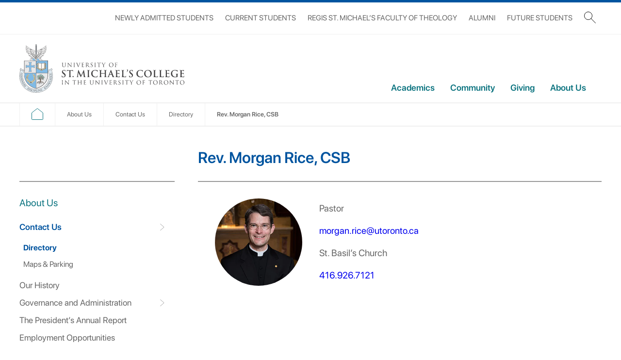

--- FILE ---
content_type: text/html; charset=UTF-8
request_url: https://stmikes.utoronto.ca/about-us/contact-us/directory/rev-morgan-rice
body_size: 16320
content:
<!DOCTYPE html>
<html lang="en">
<head>
	<meta charset="UTF-8">
	<meta name="viewport" content="width=device-width, initial-scale=1.0">
	<meta http-equiv="X-UA-Compatible" content="ie=edge">
    <meta name='robots' content='index, follow, max-image-preview:large, max-snippet:-1, max-video-preview:-1' />

	<!-- This site is optimized with the Yoast SEO plugin v26.7 - https://yoast.com/wordpress/plugins/seo/ -->
	<title>Rev. Morgan Rice, CSB - University of St. Michael&#039;s College</title>
	<link rel="canonical" href="https://stmikes.utoronto.ca/about-us/contact-us/directory/rev-morgan-rice" />
	<meta property="og:locale" content="en_US" />
	<meta property="og:type" content="article" />
	<meta property="og:title" content="Rev. Morgan Rice, CSB - University of St. Michael&#039;s College" />
	<meta property="og:url" content="https://stmikes.utoronto.ca/about-us/contact-us/directory/rev-morgan-rice" />
	<meta property="og:site_name" content="University of St. Michael&#039;s College" />
	<meta property="article:publisher" content="https://www.facebook.com/uStMikes" />
	<meta property="article:modified_time" content="2023-02-07T18:59:37+00:00" />
	<meta name="twitter:card" content="summary_large_image" />
	<meta name="twitter:site" content="@uStMikes" />
	<script type="application/ld+json" class="yoast-schema-graph">{"@context":"https://schema.org","@graph":[{"@type":"WebPage","@id":"https://stmikes.utoronto.ca/about-us/contact-us/directory/rev-morgan-rice","url":"https://stmikes.utoronto.ca/about-us/contact-us/directory/rev-morgan-rice","name":"Rev. Morgan Rice, CSB - University of St. Michael&#039;s College","isPartOf":{"@id":"https://stmikes.utoronto.ca/#website"},"datePublished":"2018-02-05T19:40:33+00:00","dateModified":"2023-02-07T18:59:37+00:00","breadcrumb":{"@id":"https://stmikes.utoronto.ca/about-us/contact-us/directory/rev-morgan-rice#breadcrumb"},"inLanguage":"en-US","potentialAction":[{"@type":"ReadAction","target":["https://stmikes.utoronto.ca/about-us/contact-us/directory/rev-morgan-rice"]}]},{"@type":"BreadcrumbList","@id":"https://stmikes.utoronto.ca/about-us/contact-us/directory/rev-morgan-rice#breadcrumb","itemListElement":[{"@type":"ListItem","position":1,"name":"Home","item":"https://stmikes.utoronto.ca/"},{"@type":"ListItem","position":2,"name":"Rev. Morgan Rice, CSB"}]},{"@type":"WebSite","@id":"https://stmikes.utoronto.ca/#website","url":"https://stmikes.utoronto.ca/","name":"University of St. Michael&#039;s College","description":"","publisher":{"@id":"https://stmikes.utoronto.ca/#organization"},"potentialAction":[{"@type":"SearchAction","target":{"@type":"EntryPoint","urlTemplate":"https://stmikes.utoronto.ca/?s={search_term_string}"},"query-input":{"@type":"PropertyValueSpecification","valueRequired":true,"valueName":"search_term_string"}}],"inLanguage":"en-US"},{"@type":"Organization","@id":"https://stmikes.utoronto.ca/#organization","name":"University of St. Michael's College","url":"https://stmikes.utoronto.ca/","logo":{"@type":"ImageObject","inLanguage":"en-US","@id":"https://stmikes.utoronto.ca/#/schema/logo/image/","url":"https://stmikes.utoronto.ca/wp-content/uploads/2022/12/SMCSU.png","contentUrl":"https://stmikes.utoronto.ca/wp-content/uploads/2022/12/SMCSU.png","width":843,"height":844,"caption":"University of St. Michael's College"},"image":{"@id":"https://stmikes.utoronto.ca/#/schema/logo/image/"},"sameAs":["https://www.facebook.com/uStMikes","https://x.com/uStMikes","https://www.instagram.com/uStMikes/","https://www.linkedin.com/school/university-of-toronto---university-of-st.-michael's-college/"]}]}</script>
	<!-- / Yoast SEO plugin. -->


<link rel='dns-prefetch' href='//stmikes.utoronto.ca' />
<link rel='dns-prefetch' href='//www.googletagmanager.com' />
<style id='wp-img-auto-sizes-contain-inline-css' type='text/css'>
img:is([sizes=auto i],[sizes^="auto," i]){contain-intrinsic-size:3000px 1500px}
/*# sourceURL=wp-img-auto-sizes-contain-inline-css */
</style>
<link rel='stylesheet' id='menu-icons-extra-css' href='https://stmikes.utoronto.ca/wp-content/plugins/menu-icons/css/extra.min.css?ver=0.13.20' type='text/css' media='all' />
<style id='wp-emoji-styles-inline-css' type='text/css'>

	img.wp-smiley, img.emoji {
		display: inline !important;
		border: none !important;
		box-shadow: none !important;
		height: 1em !important;
		width: 1em !important;
		margin: 0 0.07em !important;
		vertical-align: -0.1em !important;
		background: none !important;
		padding: 0 !important;
	}
/*# sourceURL=wp-emoji-styles-inline-css */
</style>
<link rel='stylesheet' id='wp-block-library-css' href='https://stmikes.utoronto.ca/wp-includes/css/dist/block-library/style.min.css?ver=6.9' type='text/css' media='all' />
<style id='global-styles-inline-css' type='text/css'>
:root{--wp--preset--aspect-ratio--square: 1;--wp--preset--aspect-ratio--4-3: 4/3;--wp--preset--aspect-ratio--3-4: 3/4;--wp--preset--aspect-ratio--3-2: 3/2;--wp--preset--aspect-ratio--2-3: 2/3;--wp--preset--aspect-ratio--16-9: 16/9;--wp--preset--aspect-ratio--9-16: 9/16;--wp--preset--color--black: #000000;--wp--preset--color--cyan-bluish-gray: #abb8c3;--wp--preset--color--white: #ffffff;--wp--preset--color--pale-pink: #f78da7;--wp--preset--color--vivid-red: #cf2e2e;--wp--preset--color--luminous-vivid-orange: #ff6900;--wp--preset--color--luminous-vivid-amber: #fcb900;--wp--preset--color--light-green-cyan: #7bdcb5;--wp--preset--color--vivid-green-cyan: #00d084;--wp--preset--color--pale-cyan-blue: #8ed1fc;--wp--preset--color--vivid-cyan-blue: #0693e3;--wp--preset--color--vivid-purple: #9b51e0;--wp--preset--color--kb-palette-1: #2876bb;--wp--preset--color--kb-palette-12: #ffffff;--wp--preset--color--kb-palette-2: #0b737f;--wp--preset--color--kb-palette-3: #888888;--wp--preset--color--kb-palette-44: #29588c;--wp--preset--color--kb-palette-5: #003865;--wp--preset--color--kb-palette-6: #b9d9eb;--wp--preset--color--kb-palette-7: #960051;--wp--preset--color--kb-palette-8: #753bbd;--wp--preset--color--kb-palette-9: #009ca6;--wp--preset--color--kb-palette-10: #eeeade;--wp--preset--color--kb-palette-11: #444444;--wp--preset--color--kb-palette-123: #0c0505;--wp--preset--color--kb-palette-13: #888888;--wp--preset--color--kb-palette-14: #888888;--wp--preset--color--kb-palette-157: #888888;--wp--preset--color--kb-palette-16: #888888;--wp--preset--color--kb-palette-17: #888888;--wp--preset--color--kb-palette-18: #beb098;--wp--preset--gradient--vivid-cyan-blue-to-vivid-purple: linear-gradient(135deg,rgb(6,147,227) 0%,rgb(155,81,224) 100%);--wp--preset--gradient--light-green-cyan-to-vivid-green-cyan: linear-gradient(135deg,rgb(122,220,180) 0%,rgb(0,208,130) 100%);--wp--preset--gradient--luminous-vivid-amber-to-luminous-vivid-orange: linear-gradient(135deg,rgb(252,185,0) 0%,rgb(255,105,0) 100%);--wp--preset--gradient--luminous-vivid-orange-to-vivid-red: linear-gradient(135deg,rgb(255,105,0) 0%,rgb(207,46,46) 100%);--wp--preset--gradient--very-light-gray-to-cyan-bluish-gray: linear-gradient(135deg,rgb(238,238,238) 0%,rgb(169,184,195) 100%);--wp--preset--gradient--cool-to-warm-spectrum: linear-gradient(135deg,rgb(74,234,220) 0%,rgb(151,120,209) 20%,rgb(207,42,186) 40%,rgb(238,44,130) 60%,rgb(251,105,98) 80%,rgb(254,248,76) 100%);--wp--preset--gradient--blush-light-purple: linear-gradient(135deg,rgb(255,206,236) 0%,rgb(152,150,240) 100%);--wp--preset--gradient--blush-bordeaux: linear-gradient(135deg,rgb(254,205,165) 0%,rgb(254,45,45) 50%,rgb(107,0,62) 100%);--wp--preset--gradient--luminous-dusk: linear-gradient(135deg,rgb(255,203,112) 0%,rgb(199,81,192) 50%,rgb(65,88,208) 100%);--wp--preset--gradient--pale-ocean: linear-gradient(135deg,rgb(255,245,203) 0%,rgb(182,227,212) 50%,rgb(51,167,181) 100%);--wp--preset--gradient--electric-grass: linear-gradient(135deg,rgb(202,248,128) 0%,rgb(113,206,126) 100%);--wp--preset--gradient--midnight: linear-gradient(135deg,rgb(2,3,129) 0%,rgb(40,116,252) 100%);--wp--preset--font-size--small: 13px;--wp--preset--font-size--medium: 20px;--wp--preset--font-size--large: 36px;--wp--preset--font-size--x-large: 42px;--wp--preset--spacing--20: 0.44rem;--wp--preset--spacing--30: 0.67rem;--wp--preset--spacing--40: 1rem;--wp--preset--spacing--50: 1.5rem;--wp--preset--spacing--60: 2.25rem;--wp--preset--spacing--70: 3.38rem;--wp--preset--spacing--80: 5.06rem;--wp--preset--shadow--natural: 6px 6px 9px rgba(0, 0, 0, 0.2);--wp--preset--shadow--deep: 12px 12px 50px rgba(0, 0, 0, 0.4);--wp--preset--shadow--sharp: 6px 6px 0px rgba(0, 0, 0, 0.2);--wp--preset--shadow--outlined: 6px 6px 0px -3px rgb(255, 255, 255), 6px 6px rgb(0, 0, 0);--wp--preset--shadow--crisp: 6px 6px 0px rgb(0, 0, 0);}:where(.is-layout-flex){gap: 0.5em;}:where(.is-layout-grid){gap: 0.5em;}body .is-layout-flex{display: flex;}.is-layout-flex{flex-wrap: wrap;align-items: center;}.is-layout-flex > :is(*, div){margin: 0;}body .is-layout-grid{display: grid;}.is-layout-grid > :is(*, div){margin: 0;}:where(.wp-block-columns.is-layout-flex){gap: 2em;}:where(.wp-block-columns.is-layout-grid){gap: 2em;}:where(.wp-block-post-template.is-layout-flex){gap: 1.25em;}:where(.wp-block-post-template.is-layout-grid){gap: 1.25em;}.has-black-color{color: var(--wp--preset--color--black) !important;}.has-cyan-bluish-gray-color{color: var(--wp--preset--color--cyan-bluish-gray) !important;}.has-white-color{color: var(--wp--preset--color--white) !important;}.has-pale-pink-color{color: var(--wp--preset--color--pale-pink) !important;}.has-vivid-red-color{color: var(--wp--preset--color--vivid-red) !important;}.has-luminous-vivid-orange-color{color: var(--wp--preset--color--luminous-vivid-orange) !important;}.has-luminous-vivid-amber-color{color: var(--wp--preset--color--luminous-vivid-amber) !important;}.has-light-green-cyan-color{color: var(--wp--preset--color--light-green-cyan) !important;}.has-vivid-green-cyan-color{color: var(--wp--preset--color--vivid-green-cyan) !important;}.has-pale-cyan-blue-color{color: var(--wp--preset--color--pale-cyan-blue) !important;}.has-vivid-cyan-blue-color{color: var(--wp--preset--color--vivid-cyan-blue) !important;}.has-vivid-purple-color{color: var(--wp--preset--color--vivid-purple) !important;}.has-black-background-color{background-color: var(--wp--preset--color--black) !important;}.has-cyan-bluish-gray-background-color{background-color: var(--wp--preset--color--cyan-bluish-gray) !important;}.has-white-background-color{background-color: var(--wp--preset--color--white) !important;}.has-pale-pink-background-color{background-color: var(--wp--preset--color--pale-pink) !important;}.has-vivid-red-background-color{background-color: var(--wp--preset--color--vivid-red) !important;}.has-luminous-vivid-orange-background-color{background-color: var(--wp--preset--color--luminous-vivid-orange) !important;}.has-luminous-vivid-amber-background-color{background-color: var(--wp--preset--color--luminous-vivid-amber) !important;}.has-light-green-cyan-background-color{background-color: var(--wp--preset--color--light-green-cyan) !important;}.has-vivid-green-cyan-background-color{background-color: var(--wp--preset--color--vivid-green-cyan) !important;}.has-pale-cyan-blue-background-color{background-color: var(--wp--preset--color--pale-cyan-blue) !important;}.has-vivid-cyan-blue-background-color{background-color: var(--wp--preset--color--vivid-cyan-blue) !important;}.has-vivid-purple-background-color{background-color: var(--wp--preset--color--vivid-purple) !important;}.has-black-border-color{border-color: var(--wp--preset--color--black) !important;}.has-cyan-bluish-gray-border-color{border-color: var(--wp--preset--color--cyan-bluish-gray) !important;}.has-white-border-color{border-color: var(--wp--preset--color--white) !important;}.has-pale-pink-border-color{border-color: var(--wp--preset--color--pale-pink) !important;}.has-vivid-red-border-color{border-color: var(--wp--preset--color--vivid-red) !important;}.has-luminous-vivid-orange-border-color{border-color: var(--wp--preset--color--luminous-vivid-orange) !important;}.has-luminous-vivid-amber-border-color{border-color: var(--wp--preset--color--luminous-vivid-amber) !important;}.has-light-green-cyan-border-color{border-color: var(--wp--preset--color--light-green-cyan) !important;}.has-vivid-green-cyan-border-color{border-color: var(--wp--preset--color--vivid-green-cyan) !important;}.has-pale-cyan-blue-border-color{border-color: var(--wp--preset--color--pale-cyan-blue) !important;}.has-vivid-cyan-blue-border-color{border-color: var(--wp--preset--color--vivid-cyan-blue) !important;}.has-vivid-purple-border-color{border-color: var(--wp--preset--color--vivid-purple) !important;}.has-vivid-cyan-blue-to-vivid-purple-gradient-background{background: var(--wp--preset--gradient--vivid-cyan-blue-to-vivid-purple) !important;}.has-light-green-cyan-to-vivid-green-cyan-gradient-background{background: var(--wp--preset--gradient--light-green-cyan-to-vivid-green-cyan) !important;}.has-luminous-vivid-amber-to-luminous-vivid-orange-gradient-background{background: var(--wp--preset--gradient--luminous-vivid-amber-to-luminous-vivid-orange) !important;}.has-luminous-vivid-orange-to-vivid-red-gradient-background{background: var(--wp--preset--gradient--luminous-vivid-orange-to-vivid-red) !important;}.has-very-light-gray-to-cyan-bluish-gray-gradient-background{background: var(--wp--preset--gradient--very-light-gray-to-cyan-bluish-gray) !important;}.has-cool-to-warm-spectrum-gradient-background{background: var(--wp--preset--gradient--cool-to-warm-spectrum) !important;}.has-blush-light-purple-gradient-background{background: var(--wp--preset--gradient--blush-light-purple) !important;}.has-blush-bordeaux-gradient-background{background: var(--wp--preset--gradient--blush-bordeaux) !important;}.has-luminous-dusk-gradient-background{background: var(--wp--preset--gradient--luminous-dusk) !important;}.has-pale-ocean-gradient-background{background: var(--wp--preset--gradient--pale-ocean) !important;}.has-electric-grass-gradient-background{background: var(--wp--preset--gradient--electric-grass) !important;}.has-midnight-gradient-background{background: var(--wp--preset--gradient--midnight) !important;}.has-small-font-size{font-size: var(--wp--preset--font-size--small) !important;}.has-medium-font-size{font-size: var(--wp--preset--font-size--medium) !important;}.has-large-font-size{font-size: var(--wp--preset--font-size--large) !important;}.has-x-large-font-size{font-size: var(--wp--preset--font-size--x-large) !important;}
/*# sourceURL=global-styles-inline-css */
</style>

<style id='classic-theme-styles-inline-css' type='text/css'>
/*! This file is auto-generated */
.wp-block-button__link{color:#fff;background-color:#32373c;border-radius:9999px;box-shadow:none;text-decoration:none;padding:calc(.667em + 2px) calc(1.333em + 2px);font-size:1.125em}.wp-block-file__button{background:#32373c;color:#fff;text-decoration:none}
/*# sourceURL=/wp-includes/css/classic-themes.min.css */
</style>
<link rel='stylesheet' id='ssb-front-css-css' href='https://stmikes.utoronto.ca/wp-content/plugins/simple-social-buttons/assets/css/front.css?ver=6.2.0' type='text/css' media='all' />
<link rel='stylesheet' id='issuem_style-css' href='https://stmikes.utoronto.ca/wp-content/plugins/issuem/css/issuem.css?ver=2.9.1' type='text/css' media='all' />
<link rel='stylesheet' id='jquery-issuem-flexslider-css' href='https://stmikes.utoronto.ca/wp-content/plugins/issuem/css/flexslider.css?ver=2.9.1' type='text/css' media='all' />
<link rel='stylesheet' id='style-css' href='https://stmikes.utoronto.ca/wp-content/themes/stmikes/style.css?ver=6.9' type='text/css' media='all' />
<style id='kadence-blocks-global-variables-inline-css' type='text/css'>
:root {--global-kb-font-size-sm:clamp(0.8rem, 0.73rem + 0.217vw, 0.9rem);--global-kb-font-size-md:clamp(1.1rem, 0.995rem + 0.326vw, 1.25rem);--global-kb-font-size-lg:clamp(1.75rem, 1.576rem + 0.543vw, 2rem);--global-kb-font-size-xl:clamp(2.25rem, 1.728rem + 1.63vw, 3rem);--global-kb-font-size-xxl:clamp(2.5rem, 1.456rem + 3.26vw, 4rem);--global-kb-font-size-xxxl:clamp(2.75rem, 0.489rem + 7.065vw, 6rem);}:root {--global-palette1: #3182CE;--global-palette2: #2B6CB0;--global-palette3: #1A202C;--global-palette4: #2D3748;--global-palette5: #4A5568;--global-palette6: #718096;--global-palette7: #EDF2F7;--global-palette8: #F7FAFC;--global-palette9: #ffffff;}
/*# sourceURL=kadence-blocks-global-variables-inline-css */
</style>
<style id="kadence_blocks_palette_css">:root .has-kb-palette-1-color{color:#2876bb}:root .has-kb-palette-1-background-color{background-color:#2876bb}:root .has-kb-palette-12-color{color:#ffffff}:root .has-kb-palette-12-background-color{background-color:#ffffff}:root .has-kb-palette-2-color{color:#0b737f}:root .has-kb-palette-2-background-color{background-color:#0b737f}:root .has-kb-palette-3-color{color:#888888}:root .has-kb-palette-3-background-color{background-color:#888888}:root .has-kb-palette-44-color{color:#29588c}:root .has-kb-palette-44-background-color{background-color:#29588c}:root .has-kb-palette-5-color{color:#003865}:root .has-kb-palette-5-background-color{background-color:#003865}:root .has-kb-palette-6-color{color:#b9d9eb}:root .has-kb-palette-6-background-color{background-color:#b9d9eb}:root .has-kb-palette-7-color{color:#960051}:root .has-kb-palette-7-background-color{background-color:#960051}:root .has-kb-palette-8-color{color:#753bbd}:root .has-kb-palette-8-background-color{background-color:#753bbd}:root .has-kb-palette-9-color{color:#009ca6}:root .has-kb-palette-9-background-color{background-color:#009ca6}:root .has-kb-palette-10-color{color:#eeeade}:root .has-kb-palette-10-background-color{background-color:#eeeade}:root .has-kb-palette-11-color{color:#444444}:root .has-kb-palette-11-background-color{background-color:#444444}:root .has-kb-palette-123-color{color:#0c0505}:root .has-kb-palette-123-background-color{background-color:#0c0505}:root .has-kb-palette-13-color{color:#888888}:root .has-kb-palette-13-background-color{background-color:#888888}:root .has-kb-palette-14-color{color:#888888}:root .has-kb-palette-14-background-color{background-color:#888888}:root .has-kb-palette-157-color{color:#888888}:root .has-kb-palette-157-background-color{background-color:#888888}:root .has-kb-palette-16-color{color:#888888}:root .has-kb-palette-16-background-color{background-color:#888888}:root .has-kb-palette-17-color{color:#888888}:root .has-kb-palette-17-background-color{background-color:#888888}:root .has-kb-palette-18-color{color:#beb098}:root .has-kb-palette-18-background-color{background-color:#beb098}</style><script type="text/javascript" src="https://stmikes.utoronto.ca/wp-content/plugins/svg-support/vendor/DOMPurify/DOMPurify.min.js?ver=2.5.8" id="bodhi-dompurify-library-js"></script>
<script type="text/javascript" src="https://stmikes.utoronto.ca/wp-includes/js/jquery/jquery.min.js?ver=3.7.1" id="jquery-core-js"></script>
<script type="text/javascript" src="https://stmikes.utoronto.ca/wp-includes/js/jquery/jquery-migrate.min.js?ver=3.4.1" id="jquery-migrate-js"></script>
<script type="text/javascript" id="bodhi_svg_inline-js-extra">
/* <![CDATA[ */
var svgSettings = {"skipNested":""};
//# sourceURL=bodhi_svg_inline-js-extra
/* ]]> */
</script>
<script type="text/javascript" src="https://stmikes.utoronto.ca/wp-content/plugins/svg-support/js/min/svgs-inline-min.js" id="bodhi_svg_inline-js"></script>
<script type="text/javascript" id="bodhi_svg_inline-js-after">
/* <![CDATA[ */
cssTarget={"Bodhi":"img.usmc-svg","ForceInlineSVG":"usmc-svg"};ForceInlineSVGActive="false";frontSanitizationEnabled="on";
//# sourceURL=bodhi_svg_inline-js-after
/* ]]> */
</script>

<!-- Google tag (gtag.js) snippet added by Site Kit -->
<!-- Google Analytics snippet added by Site Kit -->
<script type="text/javascript" src="https://www.googletagmanager.com/gtag/js?id=GT-K8KHZCL" id="google_gtagjs-js" async></script>
<script type="text/javascript" id="google_gtagjs-js-after">
/* <![CDATA[ */
window.dataLayer = window.dataLayer || [];function gtag(){dataLayer.push(arguments);}
gtag("set","linker",{"domains":["stmikes.utoronto.ca"]});
gtag("js", new Date());
gtag("set", "developer_id.dZTNiMT", true);
gtag("config", "GT-K8KHZCL");
//# sourceURL=google_gtagjs-js-after
/* ]]> */
</script>
<script type="text/javascript" id="wpso-front-scripts-js-extra">
/* <![CDATA[ */
var wpso = {"ajaxurl":"https://stmikes.utoronto.ca/wp-admin/admin-ajax.php","nonce":"366a8a5d50","user_items":[]};
//# sourceURL=wpso-front-scripts-js-extra
/* ]]> */
</script>
<script type="text/javascript" src="https://stmikes.utoronto.ca/wp-content/plugins/wp-sort-order/js/front-scripts.js?ver=2026011104" id="wpso-front-scripts-js"></script>
<meta name="generator" content="Site Kit by Google 1.170.0" /> <style media="screen">

		.simplesocialbuttons.simplesocialbuttons_inline .ssb-fb-like, .simplesocialbuttons.simplesocialbuttons_inline amp-facebook-like {
	  margin: ;
	}
		 /*inline margin*/
	
	
	
	
	
	
			 .simplesocialbuttons.simplesocialbuttons_inline.simplesocial-simple-icons button{
		 margin: ;
	 }

			 /*margin-digbar*/

	
	
	
	
	
	
	
</style>

<!-- Open Graph Meta Tags generated by Simple Social Buttons 6.2.0 -->
<meta property="og:title" content="Rev. Morgan Rice, CSB - University of St. Michael&#039;s College" />
<meta property="og:type" content="website" />
<meta property="og:url" content="https://stmikes.utoronto.ca/about-us/contact-us/directory/rev-morgan-rice" />
<meta property="og:site_name" content="University of St. Michael&#039;s College" />
<meta name="twitter:card" content="summary_large_image" />
<meta name="twitter:title" content="Rev. Morgan Rice, CSB - University of St. Michael&#039;s College" />
<meta name="tec-api-version" content="v1"><meta name="tec-api-origin" content="https://stmikes.utoronto.ca"><link rel="alternate" href="https://stmikes.utoronto.ca/wp-json/tribe/events/v1/" /><link rel="icon" href="https://stmikes.utoronto.ca/wp-content/uploads/2020/11/favicon.png" sizes="32x32" />
<link rel="icon" href="https://stmikes.utoronto.ca/wp-content/uploads/2020/11/favicon.png" sizes="192x192" />
<link rel="apple-touch-icon" href="https://stmikes.utoronto.ca/wp-content/uploads/2020/11/favicon.png" />
<meta name="msapplication-TileImage" content="https://stmikes.utoronto.ca/wp-content/uploads/2020/11/favicon.png" />
		<style type="text/css" id="wp-custom-css">
			/* .home p, .home h2, .home dt {
	line-height: 1.25;
} */
.aligncenter {
	margin: 0 auto!important;
	text-align:center!important;
}

.banner_prev,
.banner_next,
.banner_pager {
	display: none;
}

 /* Full viewport width */
.my-fullwidth-section {
  width: 100vw;             
  position: relative;       
  left: 50%;               
  right: 50%;
  margin-left: -50vw;        
  margin-right: -50vw;      
  box-sizing: border-box;   
}

.page-id-77716 .page-banner,
.page-id-74673 .page-banner,
.page-id-27599 .page-banner,
.page-id-72978 .page-banner,
.page-id-73020 .page-banner,
.page-id-414 .page-banner,
.page-id-41057 .page-banner,
.page-id-41017 .page-banner,
.page-id-42498 .page-banner,
.page-id-42425 .page-banner,
.postid-43518 .page-banner,
.postid-43514 .page-banner{
    filter: none!important;
}
.page-id-81485 .page-banner,
.postid-3482 .page-banner,
 .postid-29080 .page-banner,
.postid-72899 .page-banner,
.postid-72891 .page-banner,
.postid-78476 .page-banner,
.postid-67031 .page-banner,
.page-id-80073 .page-banner,
.page-id-80172 .page-banner,
.page-id-414 .page-banner,
.page-id-67911 .page-banner,
.page-id-67904 .page-banner,
.page-id-68276 .page-banner,
.page-id-67934  .page-banner {
	display: none;
	}
 .page-id-27599 .page-banner{
position:relative;
background-position:-200px 0;
}

.gray-link a{
	color: #888!important;
}
.page-id-77716 a,
.page-id-35765 a,
.page-id-76429 a {
	color: #003865;
}
h2 {
	color: #003865;
}
.aligncenter {
	width: 100%;
	object-fit: contain;
}
.wp-block-embed__wrapper {
	width:100%;
	position: relative;
  padding-bottom: 56.25%;
}
.wp-block-embed__wrapper iframe {
    border: none;
    position: absolute;
    width: 100%;
    height: 100%;
}

/*CSS for SMC Programs*/
.smc-programs-email a {
     color: #003865!important;
}

/* Pseudo icons set up */
.page-id-42498 .main_content a::before,
.page-id-42498 .main_content a::after,
.page-id-42425 .main_content a::before,
.page-id-42425 .main_content a::after {
    font-weight: normal !important;
    font-style: normal !important;
    color: #003865;
    font-size: 76%;
	text-decoration: none;
}


.page-id-42498 .main_content a::before,
.page-id-42425 .main_content a::before {
	padding-right: 0.125em;
}



/* .pdf */
.main_content [href$=".pdf"]:after {
    content: ' (PDF) ';
}
/* email */

.page-id-42498 .main_content [href^="mailto:"]:before,
.page-id-42425 .main_content [href^="mailto:"]:before,  {
    content: ' \2709 ' ;
}
.smc-programs-email a::before {
content: "\2709  "; 
padding-right: 4px;
}


/*BMS table style*/
.bms-simple-table {
  border-collapse: collapse;
}
.bms-simple-table td, 
.bms-simple-table th {
  border: 1px dotted #888!important;
  padding: 1em;
}
.bms-simple-table th { 
 background-color: #ddd;
}
.bms-simple-table tr:nth-child(even){
	background-color: #fefefe;
}
.bms-simple-table tr:hover {
	background-color: #ddd;
}

/*Land Acknowledgement footer widget*/
.widget_text {
	font-size: 0.9rem;
	display: flex;
	color: var(--brand-secondary-light);
}
.footer_directory nav:last-child {
	grid-column: 1/-1;
}
.absolute-bottom {
	position: absolute;
  bottom: -70px;
	text-align:center;
  left: 49%;
}

.reunion-intro a {
	color: #000!important;
	text-decoration: none;
}
.icon-flag:after {
	padding-left: .3em;
	content:"\2691";
}
.icon-diamond:after {
	padding-left: .3em;
	content:"\2756";
}
.icon-asterick:after {
	padding-left: .3em;
	content:"\274A";
}

/*INTRO*/
.intro {
	max-width: 1200px;
	margin: 1.95em auto;
}
.intro  {
	font-size: 1.25em;
	font-weight: normal;
	line-height:1.8em;
	color:#666;
}
.intro a {
	color: #000!important;
	text-decoration: none;
}

.usmc-programs-cards a {
	color: #003865;
}
.usmc-programs-cards a:hover {
	color: #000000;
}
.usmc-program-card-single h3,
.usmc-program-card-single h4,
.usmc-program-card-single p {
	font-size: 90%;
	padding-left: .8em!important;
	padding-right: .8em!important;
	line-height:1.3;
}

.home_callout .kt-row-column-wrap {
	display: block;
}
.wp-block-kadence-infobox .kt-blocks-info-box-media-align-left {
	align-items: flex-start;
}
.badge-fall,
.badge-info,
.badge-new {
  background-color: #0b737f;
  border: none;
	font-size: .7em!important;
  color: white;
	letter-spacing: 2px;
  padding: 2px;
  text-align: center;
  text-decoration: none;
  display: inline-block;
  margin: 4px 2px;
  cursor: pointer;
  border-radius: 4px;
position:absolute;
	top: -.8em;
	left: -.4em;
}

.badge-new {
  background-color: #960051!important;
}
.badge-fall {
  background-color: #003865!important;
}
div.simplesocialbuttons.simplesocialbuttons-align-left {
	margin: 1.5em auto;
 
}
img.align-center,
.align-center{
	margin: 0 auto!important;
	text-align: center!important;
 
}
ul.kb-table-of-content-list,
ul.kb-table-of-contents-list-sub,
li.kb-table-of-contents__entry {
	display:block!important;
	flex: none!important; 
}

.tribe-events-content a {
	text-decoration: underline!important;
}

.single-news .page-banner {
	filter: none;
}

.profile_list, .news-listing {
	display: flex;
	flex-wrap: wrap;
	gap: 1rem;
	> li {
		width: clamp(200px, 49%, 100%)!important;
		margin-bottom: 1rem;
	}
}		</style>
		</head>
<body class="wp-singular profile-template-default single single-profile postid-2139 wp-custom-logo wp-theme-stmikes tribe-no-js">
	<nav class="mobile hidden-print">
		<h4>Menu <span class="close-btn"><img src="https://stmikes.utoronto.ca/wp-content/themes/stmikes/_include/images/streamline-icon-delete-2@24x24.svg" class="clickthrough" /><span class="sr-only">Close</span></span></h4>
		<ul id="menu-main-menu" class="mobile_main_menu"><li class="menu-item menu-item-type-post_type menu-item-object-page menu-item-has-children mobile_main_menu_item"><span class="mobile_main_menu_sub_container"><a class="mobile_main_menu_top_link" href="https://stmikes.utoronto.ca/academics">Academics</a></span><span class="mobile_main_menu_item_carat"></span>
<ul class="mobile_main_menu_submenu">
	<li class="menu-item menu-item-type-post_type menu-item-object-page mobile_main_menu_submenu_item"><a class="mobile_main_menu_submenu_item_link" href="https://stmikes.utoronto.ca/academics/programs">St. Michael’s Programs</a></li>
	<li class="menu-item menu-item-type-post_type menu-item-object-page mobile_main_menu_submenu_item"><a class="mobile_main_menu_submenu_item_link" href="https://stmikes.utoronto.ca/academics/academic-resources-support">Academic Resources &#038; Support</a></li>
	<li class="menu-item menu-item-type-custom menu-item-object-custom mobile_main_menu_submenu_item"><a class="mobile_main_menu_submenu_item_link" href="https://www.rsmtheology.utoronto.ca/">Faculty of Theology</a></li>
	<li class="menu-item menu-item-type-post_type menu-item-object-page mobile_main_menu_submenu_item"><a class="mobile_main_menu_submenu_item_link" href="https://stmikes.utoronto.ca/continuing-education-out">Continuing Education at St. Michael’s College &#8211; OUT</a></li>
</ul>
</li>
<li class="menu-item menu-item-type-post_type menu-item-object-page menu-item-has-children mobile_main_menu_item"><span class="mobile_main_menu_sub_container"><a class="mobile_main_menu_top_link" href="https://stmikes.utoronto.ca/community">Community</a></span><span class="mobile_main_menu_item_carat"></span>
<ul class="mobile_main_menu_submenu">
	<li class="menu-item menu-item-type-post_type menu-item-object-page mobile_main_menu_submenu_item"><a class="mobile_main_menu_submenu_item_link" href="https://stmikes.utoronto.ca/community/campus-life">Campus Life</a></li>
	<li class="menu-item menu-item-type-post_type menu-item-object-page mobile_main_menu_submenu_item"><a class="mobile_main_menu_submenu_item_link" href="https://stmikes.utoronto.ca/community/graduate-student-life">Graduate Student Life</a></li>
	<li class="menu-item menu-item-type-post_type menu-item-object-page mobile_main_menu_submenu_item"><a class="mobile_main_menu_submenu_item_link" href="https://stmikes.utoronto.ca/community/health-and-wellness-resources">Health &amp; Wellness Resources</a></li>
	<li class="menu-item menu-item-type-post_type menu-item-object-page mobile_main_menu_submenu_item"><a class="mobile_main_menu_submenu_item_link" href="https://stmikes.utoronto.ca/community/international-student-experience">International Student Experience</a></li>
	<li class="menu-item menu-item-type-post_type menu-item-object-page mobile_main_menu_submenu_item"><a class="mobile_main_menu_submenu_item_link" href="https://stmikes.utoronto.ca/community/spiritual-life-campus-ministry">Spiritual Life: Campus Ministry</a></li>
	<li class="menu-item menu-item-type-post_type menu-item-object-page mobile_main_menu_submenu_item"><a class="mobile_main_menu_submenu_item_link" href="https://stmikes.utoronto.ca/community/student-services">Registrar and Academic Support Services</a></li>
	<li class="menu-item menu-item-type-post_type menu-item-object-page mobile_main_menu_submenu_item"><a class="mobile_main_menu_submenu_item_link" href="https://stmikes.utoronto.ca/community/st-michaels-college-residence">St. Michael’s College Residence</a></li>
	<li class="menu-item menu-item-type-post_type menu-item-object-page mobile_main_menu_submenu_item"><a class="mobile_main_menu_submenu_item_link" href="https://stmikes.utoronto.ca/community/st-michaels-college-residence/applying/loretto-residence-women">Loretto Fees</a></li>
</ul>
</li>
<li class="menu-item menu-item-type-post_type menu-item-object-page mobile_main_menu_item"><a class="mobile_main_menu_top_link" href="https://stmikes.utoronto.ca/giving">Giving</a></li>
<li class="menu-item menu-item-type-post_type menu-item-object-page menu-item-has-children mobile_main_menu_item"><span class="mobile_main_menu_sub_container"><a class="mobile_main_menu_top_link" href="https://stmikes.utoronto.ca/about-us">About Us</a></span><span class="mobile_main_menu_item_carat"></span>
<ul class="mobile_main_menu_submenu">
	<li class="menu-item menu-item-type-post_type menu-item-object-page mobile_main_menu_submenu_item"><a class="mobile_main_menu_submenu_item_link" href="https://stmikes.utoronto.ca/about-us/our-history">Our History</a></li>
	<li class="menu-item menu-item-type-post_type menu-item-object-page mobile_main_menu_submenu_item"><a class="mobile_main_menu_submenu_item_link" href="https://stmikes.utoronto.ca/about-us/governance-and-administration">Governance and Administration</a></li>
	<li class="menu-item menu-item-type-post_type menu-item-object-page mobile_main_menu_submenu_item"><a class="mobile_main_menu_submenu_item_link" href="https://stmikes.utoronto.ca/about-us/employment-opportunities">Employment Opportunities</a></li>
	<li class="menu-item menu-item-type-post_type menu-item-object-page mobile_main_menu_submenu_item"><a class="mobile_main_menu_submenu_item_link" href="https://stmikes.utoronto.ca/about-us/missions-goals">Mission and Goals</a></li>
	<li class="menu-item menu-item-type-post_type menu-item-object-page mobile_main_menu_submenu_item"><a class="mobile_main_menu_submenu_item_link" href="https://stmikes.utoronto.ca/about-us/conference-services-hospitality">Conference Services &amp; Hospitality</a></li>
	<li class="menu-item menu-item-type-post_type menu-item-object-page mobile_main_menu_submenu_item"><a class="mobile_main_menu_submenu_item_link" href="https://stmikes.utoronto.ca/about-us/contact-us">Contact Us</a></li>
	<li class="menu-item menu-item-type-post_type menu-item-object-page mobile_main_menu_submenu_item"><a class="mobile_main_menu_submenu_item_link" href="https://stmikes.utoronto.ca/st-mikes-media-mentions">St. Mike’s Media Mentions</a></li>
</ul>
</li>
</ul>		<ul id="menu-toolbar" class="mobile_utility_menu"><li class="mobile_utility_menu_item"><a href="https://stmikes.utoronto.ca/community/student-services/newly-admitted-students">Newly Admitted Students</a></li>
<li class="mobile_utility_menu_item"><a href="https://stmikes.utoronto.ca/current">Current Students</a></li>
<li class="mobile_utility_menu_item"><a href="https://www.rsmtheology.utoronto.ca/">Regis St. Michael’s Faculty of Theology</a></li>
<li class="mobile_utility_menu_item"><a href="https://stmikes.utoronto.ca/alumni">Alumni</a></li>
<li class="mobile_utility_menu_item"><a href="https://stmikes.utoronto.ca/future-students">Future Students</a></li>
</ul>		<ul id="menu-quick-links" class="mobile_utility_menu"><li class="mobile_utility_menu_item"><a href="https://weblogin.utoronto.ca/index.cgi">Webmail</a></li>
<li class="mobile_utility_menu_item"><a href="https://portal.utoronto.ca/webapps/portal/execute/tabs/tabAction?tab_tab_group_id=_12_1">Portal</a></li>
<li class="mobile_utility_menu_item"><a href="http://www.acorn.utoronto.ca">ACORN</a></li>
<li class="mobile_utility_menu_item"><a href="https://stmikes.utoronto.ca/">Kelly Library</a></li>
</ul>	</nav>
	<div class="search_drawer hidden-print">
		<form class="search_form" action="https://stmikes.utoronto.ca/" method="GET">
			<input type="text" id="search" placeholder="Search" name="s" value="" aria-label="Search the site" />
			<button type="submit">Go</button>
		</form>
		<span class="search_drawer_close">
			<img src="https://stmikes.utoronto.ca/wp-content/themes/stmikes/_include/images/streamline-icon-delete-2@24x24.svg" height="24" width="24" class="clickthrough" alt="Close Search">
		</span>
	</div>
	<header class="utility hidden-print" role="banner">
		<nav class="utility_nav">
			<ul id="menu-toolbar-1" class="utility_nav_menu"><li class="menu-item menu-item-type-post_type menu-item-object-page menu-item-53552 utility_nav_menu_item"><a href="https://stmikes.utoronto.ca/community/student-services/newly-admitted-students">Newly Admitted Students</a></li>
<li class="menu-item menu-item-type-post_type menu-item-object-page menu-item-34530 utility_nav_menu_item"><a href="https://stmikes.utoronto.ca/current">Current Students</a></li>
<li class="menu-item menu-item-type-custom menu-item-object-custom menu-item-39874 utility_nav_menu_item"><a href="https://www.rsmtheology.utoronto.ca/">Regis St. Michael’s Faculty of Theology</a></li>
<li class="menu-item menu-item-type-post_type menu-item-object-page menu-item-34529 utility_nav_menu_item"><a href="https://stmikes.utoronto.ca/alumni">Alumni</a></li>
<li class="menu-item menu-item-type-post_type menu-item-object-page menu-item-34570 utility_nav_menu_item"><a href="https://stmikes.utoronto.ca/future-students">Future Students</a></li>
</ul>			<div class="search">
				<span class="search_button"><img src="https://stmikes.utoronto.ca/wp-content/themes/stmikes/_include/images/streamline-icon-search@24x24.png" alt="Search" class="clickthrough"><span class="sr-only">Search</span></span>
			</div>
			<div class="toggler">
				<span class="toggle_menu"><img src="https://stmikes.utoronto.ca/wp-content/themes/stmikes/_include/images/streamline-icon-navigation-menu@24x24.svg" alt="Open Menu" class="clickthrough"></span>
			</div>
		</nav>
	</header>
	<header class="header" role="navigation">
		<div class="header_inner">
			<a href="https://stmikes.utoronto.ca" class="header_logo">
				<img src="https://stmikes.utoronto.ca/wp-content/themes/stmikes/_include/images/usmc-logo-horizontal.svg" alt="University of St Michael's College">
				<span class="sr-only hidden-print">
					University of St Michael's Cottage
				</span>
			</a>
			<nav class="header_nav hidden-print"><ul id="menu-main-menu-1" class="header_nav_menu"><li class="menu-item menu-item-type-post_type menu-item-object-page header_nav_menu_item header_nav_menu_item"><a href="https://stmikes.utoronto.ca/academics">Academics</a></li>
<li class="menu-item menu-item-type-post_type menu-item-object-page header_nav_menu_item header_nav_menu_item"><a href="https://stmikes.utoronto.ca/community">Community</a></li>
<li class="menu-item menu-item-type-post_type menu-item-object-page header_nav_menu_item header_nav_menu_item"><a href="https://stmikes.utoronto.ca/giving">Giving</a></li>
<li class="menu-item menu-item-type-post_type menu-item-object-page header_nav_menu_item header_nav_menu_item"><a href="https://stmikes.utoronto.ca/about-us">About Us</a></li>
</ul></nav>		</div>
    </header>
    <section class="page" role="main">
<nav class="breadcrumbs hidden-print" aria-label="breadcrumbs">
			<ol class="breadcrumbs_nav"><li class="breadcrumbs_item home"><span property="itemListElement" typeof="ListItem"><a property="item" typeof="WebPage" title="Go to University of St. Michael&#039;s College." href="https://stmikes.utoronto.ca" class="home"><span property="name"><svg width="24" height="24"><g transform="matrix(1,0,0,1,0,0)"><path d="M22.5,23.5H1.5a1,1,0,0,1-1-1V9.987A1,1,0,0,1,.884,9.2L11.384.982a1,1,0,0,1,1.232,0L23.116,9.2a1,1,0,0,1,.384.787V22.5A1,1,0,0,1,22.5,23.5Z" fill="none" stroke="#000000"></path></g></svg></span></a><meta property="position" content="1"></span></li>
<li class="breadcrumbs_item post post-page"><span property="itemListElement" typeof="ListItem"><a property="item" typeof="WebPage" title="Go to About Us." href="https://stmikes.utoronto.ca/about-us" class="post post-page"><span property="name">About Us</span></a><meta property="position" content="2"></span></li>
<li class="breadcrumbs_item post post-page"><span property="itemListElement" typeof="ListItem"><a property="item" typeof="WebPage" title="Go to Contact Us." href="https://stmikes.utoronto.ca/about-us/contact-us" class="post post-page"><span property="name">Contact Us</span></a><meta property="position" content="3"></span></li>
<li class="breadcrumbs_item profile-root post post-profile"><span property="itemListElement" typeof="ListItem"><a property="item" typeof="WebPage" title="Go to Directory." href="https://stmikes.utoronto.ca/about-us/contact-us/directory" class="profile-root post post-profile"><span property="name">Directory</span></a><meta property="position" content="4"></span></li>
<li class="breadcrumbs_item post post-profile current-item"><span property="itemListElement" typeof="ListItem"><span property="name">Rev. Morgan Rice, CSB</span><meta property="position" content="5"></span></li>
   </ol>
	</nav><section class="container page_container">
	
	<aside class="section_nav hidden-print">
	<nav class="section_nav_lg">
		<h3 class="section_nav_title">About Us</h3>
		<ul class="section_nav_list"><li class="section_nav_list_item with-subnav active"><span><a class="section_nav_list_item_link" href="https://stmikes.utoronto.ca/about-us/contact-us">Contact Us</a><span class="section_nav_list_item_carat"><svg xmlns="http://www.w3.org/2000/svg" version="1.1" xmlns:xlink="http://www.w3.org/1999/xlink" xmlns:svgjs="http://svgjs.com/svgjs" viewBox="0 0 24 24" height="24" width="24"><g transform="matrix(1,0,0,1,0,0)"><path d="M 0.541,5.627L11.666,18.2c0.183,0.207,0.499,0.226,0.706,0.043c0.015-0.014,0.03-0.028,0.043-0.043 L23.541,5.627" stroke="#ffffff" fill="none" stroke-width="1" stroke-linecap="round" stroke-linejoin="round"></path></g></svg></span></span><ul class="section_nav_list_subnav"><li class="section_nav_list_subnav_item active"><a class="section_nav_list_subnav_item_link" href="https://stmikes.utoronto.ca/about-us/contact-us/directory">Directory</a></li><li class="section_nav_list_subnav_item"><a class="section_nav_list_subnav_item_link" href="https://stmikes.utoronto.ca/about-us/contact-us/maps-parking">Maps &amp; Parking</a></li></ul></li><li class="section_nav_list_item"><span><a class="section_nav_list_item_link" href="https://stmikes.utoronto.ca/about-us/our-history">Our History</a></span></li><li class="section_nav_list_item with-subnav"><span><a class="section_nav_list_item_link" href="https://stmikes.utoronto.ca/about-us/governance-and-administration">Governance and Administration</a><span class="section_nav_list_item_carat"><svg xmlns="http://www.w3.org/2000/svg" version="1.1" xmlns:xlink="http://www.w3.org/1999/xlink" xmlns:svgjs="http://svgjs.com/svgjs" viewBox="0 0 24 24" height="24" width="24"><g transform="matrix(1,0,0,1,0,0)"><path d="M 0.541,5.627L11.666,18.2c0.183,0.207,0.499,0.226,0.706,0.043c0.015-0.014,0.03-0.028,0.043-0.043 L23.541,5.627" stroke="#ffffff" fill="none" stroke-width="1" stroke-linecap="round" stroke-linejoin="round"></path></g></svg></span></span><ul class="section_nav_list_subnav"><li class="section_nav_list_subnav_item"><a class="section_nav_list_subnav_item_link" href="https://stmikes.utoronto.ca/about-us/governance-and-administration/collegium">USMC Governance: Collegium</a></li><li class="section_nav_list_subnav_item"><a class="section_nav_list_subnav_item_link" href="https://stmikes.utoronto.ca/about-us/governance-and-administration/chancellor">Chancellor</a></li><li class="section_nav_list_subnav_item"><a class="section_nav_list_subnav_item_link" href="https://stmikes.utoronto.ca/about-us/governance-and-administration/office-of-the-president">Office of the President</a></li><li class="section_nav_list_subnav_item"><a class="section_nav_list_subnav_item_link" href="https://stmikes.utoronto.ca/about-us/governance-and-administration/office-of-the-principal">Office of the Principal</a></li><li class="section_nav_list_subnav_item"><a class="section_nav_list_subnav_item_link" href="https://stmikes.utoronto.ca/about-us/governance-and-administration/administration-and-finance">Administration and Finance</a></li><li class="section_nav_list_subnav_item"><a class="section_nav_list_subnav_item_link" href="https://stmikes.utoronto.ca/about-us/governance-and-administration/fellows-governance-documents">Governance Documents</a></li><li class="section_nav_list_subnav_item"><a class="section_nav_list_subnav_item_link" href="https://stmikes.utoronto.ca/about-us/governance-and-administration/fellows-st-michaels-college">Fellows of St. Michael&#8217;s College</a></li><li class="section_nav_list_subnav_item"><a class="section_nav_list_subnav_item_link" href="https://stmikes.utoronto.ca/about-us/governance-and-administration/honorary-doctorates-and-other-university-of-st-michaels-college-honours">Honorary Doctorates and Other University of St. Michael&#8217;s College Honours</a></li></ul></li><li class="section_nav_list_item"><span><a class="section_nav_list_item_link" href="https://stmikes.utoronto.ca/about-us/the-presidents-annual-report">The President&#8217;s Annual Report</a></span></li><li class="section_nav_list_item"><span><a class="section_nav_list_item_link" href="https://stmikes.utoronto.ca/about-us/employment-opportunities">Employment Opportunities</a></span></li><li class="section_nav_list_item"><span><a class="section_nav_list_item_link" href="https://stmikes.utoronto.ca/about-us/missions-goals">Mission and Goals</a></span></li><li class="section_nav_list_item with-subnav"><span><a class="section_nav_list_item_link" href="https://stmikes.utoronto.ca/about-us/conference-services-hospitality">Conference Services &amp; Hospitality</a><span class="section_nav_list_item_carat"><svg xmlns="http://www.w3.org/2000/svg" version="1.1" xmlns:xlink="http://www.w3.org/1999/xlink" xmlns:svgjs="http://svgjs.com/svgjs" viewBox="0 0 24 24" height="24" width="24"><g transform="matrix(1,0,0,1,0,0)"><path d="M 0.541,5.627L11.666,18.2c0.183,0.207,0.499,0.226,0.706,0.043c0.015-0.014,0.03-0.028,0.043-0.043 L23.541,5.627" stroke="#ffffff" fill="none" stroke-width="1" stroke-linecap="round" stroke-linejoin="round"></path></g></svg></span></span><ul class="section_nav_list_subnav"><li class="section_nav_list_subnav_item"><a class="section_nav_list_subnav_item_link" href="https://stmikes.utoronto.ca/about-us/conference-services-hospitality/event-rooms-conference-spaces">Event Rooms &amp; Conference Spaces</a></li><li class="section_nav_list_subnav_item"><a class="section_nav_list_subnav_item_link" href="https://stmikes.utoronto.ca/about-us/conference-services-hospitality/booking-inquiry-form">Booking Inquiry Form</a></li></ul></li><li class="section_nav_list_item"><span><a class="section_nav_list_item_link" href="https://stmikes.utoronto.ca/about-us/key-contacts">Key Contacts</a></span></li><li class="section_nav_list_item"><span><a class="section_nav_list_item_link" href="https://stmikes.utoronto.ca/about-us/st-mikes-180-rooted-in-the-future">St. Mike&#8217;s 180: Rooted in the Future</a></span></li><li class="section_nav_list_item"><span><a class="section_nav_list_item_link" href="https://stmikes.utoronto.ca/about-us/divestment-sustainability">Divestment &amp; Sustainability</a></span></li></ul>
	</nav>
	</aside>	<h1 class="page-title"><span>Rev. Morgan Rice, CSB</span></h1>
	<article class="main_content profile">
		<div class="profile_content">
			<div class="profile_content_head">
								<div class="profile_content_bio_img">
					<img src="https://stmikes.utoronto.ca/wp-content/uploads/2018/02/thumbnail_Fr_Morgan_Headshot_.png" />
				</div>
								<ul class="profile_content_details">
					<li>Pastor</li>					<li><a href="mailto:morgan.rice@utoronto.ca">morgan.rice@utoronto.ca</a></li>					<li>St. Basil’s Church</li>					<li><a href="416-926-7121">416.926.7121</a></li>
														</ul>
			</div>
			<div class="profile_content_description">
							</div>
			<ul class="accordion">
									</ul>
		</div>
	</article>
</section>
</section>
	<footer class="footer bg_secondary hidden-print">
		<div class="footer_iconic">
			<aside class="footer_iconic_meta">
				<a href="https://stmikes.utoronto.ca" class="footer_iconic_title">University of St. Michael's College</a>
				<a href="https://www.google.com/maps/d/u/0/viewer?mid=1kMKMCw8oeLD3Rj5IVt7Vxj6YVMg&ll=43.66604951505707%2C-79.3898315&z=18" target="_blank"><address class="footer_iconic_address">81 St. Mary Street, Toronto ON M5S 1J4</address></a>
				<nav role="list" class="footer_iconic_social">
										<a role="listitem" href="https://www.instagram.com/ustmikes" aria-label="Instagram"><svg xmlns="http://www.w3.org/2000/svg" version="1.1" xmlns:xlink="http://www.w3.org/1999/xlink" xmlns:svgjs="http://svgjs.com/svgjs" viewBox="0 0 35 35" height="35" width="35"><title>Follow us on Instagram</title><g transform="matrix(1.4583333333333333,0,0,1.4583333333333333,0,0)"><path d="M 6.5,0.5h11c3.314,0,6,2.686,6,6v11c0,3.314-2.686,6-6,6h-11c-3.314,0-6-2.686-6-6v-11 C0.5,3.186,3.186,0.5,6.5,0.5z " stroke="#ffffff" fill="none" stroke-width="1" stroke-linecap="round" stroke-linejoin="round"></path><path d="M 12,7.5c3.038,0,5.5,2.462,5.5,5.5s-2.462,5.5-5.5,5.5S6.5,16.038,6.5,13S8.962,7.5,12,7.5z " stroke="#ffffff" fill="none" stroke-width="1" stroke-linecap="round" stroke-linejoin="round"></path><path d="M 12,9.5 c1.933,0,3.5,1.567,3.5,3.5s-1.567,3.5-3.5,3.5S8.5,14.933,8.5,13S10.067,9.5,12,9.5z " stroke="#ffffff" fill="none" stroke-width="1" stroke-linecap="round" stroke-linejoin="round"></path><path d="M 0.5,10.5h6.6 " stroke="#ffffff" fill="none" stroke-width="1" stroke-linecap="round" stroke-linejoin="round"></path><path d="M 16.9,10.5h6.6 " stroke="#ffffff" fill="none" stroke-width="1" stroke-linecap="round" stroke-linejoin="round"></path><path d="M 18.5,3.5h1 c0.552,0,1,0.448,1,1v1c0,0.552-0.448,1-1,1h-1c-0.552,0-1-0.448-1-1v-1C17.5,3.948,17.948,3.5,18.5,3.5z " stroke="#ffffff" fill="none" stroke-width="1" stroke-linecap="round" stroke-linejoin="round"></path><path d="M 4.5,0.842V5.5 " stroke="#ffffff" fill="none" stroke-width="1" stroke-linecap="round" stroke-linejoin="round"></path><path d="M 6.5,0.5 v5 " stroke="#ffffff" fill="none" stroke-width="1" stroke-linecap="round" stroke-linejoin="round"></path><path d="M 8.5,0.5v5 " stroke="#ffffff" fill="none" stroke-width="1" stroke-linecap="round" stroke-linejoin="round"></path><path d="M 10.5,0.5v5" stroke="#ffffff" fill="none" stroke-width="1" stroke-linecap="round" stroke-linejoin="round"></path></g></svg></a>					<a role="listitem" href="https://www.facebook.com/ustmikes" aria-label="Facebook"><svg xmlns="http://www.w3.org/2000/svg" version="1.1" xmlns:xlink="http://www.w3.org/1999/xlink" xmlns:svgjs="http://svgjs.com/svgjs" viewBox="0 0 35 35" height="35" width="35"><title>Interact with us on Facebook</title><g transform="matrix(1.4583333333333333,0,0,1.4583333333333333,0,0)"><path d="M 17.768,7.5H13.5V5.6c-0.071-0.532,0.302-1.021,0.834-1.093c0.059-0.008,0.118-0.01,0.178-0.007 c0.418,0,2.988,0.01,2.988,0.01V0.5h-4.329C9.244,0.5,8.5,3.474,8.5,5.355V7.5h-3v4h3v12h5v-12h3.851L17.768,7.5z" stroke="#ffffff" fill="none" stroke-width="1" stroke-linecap="round" stroke-linejoin="round"></path></g></svg></a>					<a role="listitem" href="https://www.linkedin.com/school/university-of-toronto---university-of-st.-michael&#039;s-college/" aria-label="LinkedIn"><svg xmlns="http://www.w3.org/2000/svg" version="1.1" xmlns:xlink="http://www.w3.org/1999/xlink" xmlns:svgjs="http://svgjs.com/svgjs" viewBox="0 0 35 35" height="35" width="35"><title>Find us on LinkedIn</title><g><path class="st0" stroke="#ffffff" fill="none" stroke-width="1" stroke-linecap="round" stroke-linejoin="round" d="M28.7,3.4H5.9C4.3,3.4,3,4.7,3,6.3v22.9C3,30.7,4.3,32,5.9,32h22.9c1.6,0,2.9-1.3,2.9-2.9V6.3 C31.6,4.7,30.3,3.4,28.7,3.4z M11.6,27.7H7.3V14.8h4.3V27.7z M9.4,12.4c-1.4,0-2.6-1.1-2.6-2.6S8,7.3,9.4,7.3S12,8.4,12,9.8 S10.9,12.4,9.4,12.4z M27.3,27.7H23v-7.6c0-1.1-1-2.1-2.1-2.1s-2.1,1-2.1,2.1v7.6h-4.3V14.8h4.3v1.7c0.7-1.1,2.3-2,3.6-2 c2.7,0,5,2.3,5,5V27.7z"/></g></svg></a>				</nav>
			</aside>
			<ul id="menu-footer-icon-menu" class="footer_iconic_list"><li id="menu-item-34914" class="menu-item menu-item-type-post_type menu-item-object-page menu-item-34914"><a href="https://stmikes.utoronto.ca/academics/programs"><img src="https://stmikes.utoronto.ca/wp-content/uploads/2020/08/streamline-icon-school-book-apple@30x30.svg" class="_mi _before _svg" aria-hidden="true" alt="" width="30" height="30"/><span>Academic Programs</span></a></li>
<li id="menu-item-34912" class="menu-item menu-item-type-post_type menu-item-object-page menu-item-34912"><a href="https://stmikes.utoronto.ca/academics/academic-resources-support"><img src="https://stmikes.utoronto.ca/wp-content/uploads/2020/08/streamline-icon-team-idea@30x30.svg" class="_mi _before _svg" aria-hidden="true" alt="" width="30" height="30"/><span>Resources &#038; Support</span></a></li>
<li id="menu-item-77854" class="menu-item menu-item-type-post_type menu-item-object-page menu-item-77854"><a href="https://stmikes.utoronto.ca/st-mikes-media-mentions">St. Mike’s Media Mentions</a></li>
<li id="menu-item-34526" class="menu-item menu-item-type-post_type menu-item-object-page menu-item-34526"><a href="https://stmikes.utoronto.ca/news-updates"><img src="https://stmikes.utoronto.ca/wp-content/uploads/2020/08/streamline-icon-newspaper@30x30.svg" class="_mi _before _svg" aria-hidden="true" alt="" width="30" height="30"/><span>News &#038; Updates</span></a></li>
<li id="menu-item-51648" class="menu-item menu-item-type-post_type menu-item-object-page menu-item-51648"><a href="https://stmikes.utoronto.ca/about-us/key-contacts"><img src="https://stmikes.utoronto.ca/wp-content/uploads/2020/08/streamline-icon-read-email-at-1@30x30.svg" class="_mi _before _svg" aria-hidden="true" alt="" width="30" height="30"/><span>Key Contacts</span></a></li>
<li id="menu-item-34525" class="menu-item menu-item-type-post_type menu-item-object-page menu-item-34525"><a href="https://stmikes.utoronto.ca/about-us/employment-opportunities"><img src="https://stmikes.utoronto.ca/wp-content/uploads/2020/08/streamline-icon-job-search@30x30.svg" class="_mi _before _svg" aria-hidden="true" alt="" width="30" height="30"/><span>Employment Opportunities</span></a></li>
<li id="menu-item-34521" class="menu-item menu-item-type-post_type menu-item-object-page menu-item-34521"><a href="https://stmikes.utoronto.ca/about-us/contact-us/directory"><img src="https://stmikes.utoronto.ca/wp-content/uploads/2020/08/streamline-icon-single-neutral-book@30x30.svg" class="_mi _before _svg" aria-hidden="true" alt="" width="30" height="30"/><span>Staff Directory</span></a></li>
<li id="menu-item-34520" class="menu-item menu-item-type-post_type menu-item-object-page menu-item-34520"><a href="https://stmikes.utoronto.ca/about-us/contact-us/maps-parking"><img src="https://stmikes.utoronto.ca/wp-content/uploads/2020/08/streamline-icon-maps-search-1.svg" class="_mi _before _svg" aria-hidden="true" alt="" width="35" height="35"/><span>Maps &amp; Parking</span></a></li>
<li id="menu-item-34524" class="menu-item menu-item-type-post_type menu-item-object-page menu-item-34524"><a href="https://stmikes.utoronto.ca/giving"><img src="https://stmikes.utoronto.ca/wp-content/uploads/2020/08/streamline-icon-saving-piggy-dollars@30x30.svg" class="_mi _before _svg" aria-hidden="true" alt="" width="30" height="30"/><span>Giving</span></a></li>
<li id="menu-item-54153" class="menu-item menu-item-type-post_type menu-item-object-page menu-item-54153"><a href="https://stmikes.utoronto.ca/about-us/conference-services-hospitality/booking-inquiry-form"><img width="150" height="150" src="https://stmikes.utoronto.ca/wp-content/uploads/2020/11/streamline-icon-house-apartment@50x50.svg" class="_mi _before _image" alt="" aria-hidden="true" decoding="async" loading="lazy" /><span>Booking Inquiry Form</span></a></li>
</ul>		</div>
	</footer>
	<footer class="footer bg_dark hidden-print" role="complementary">
		<div class="footer_directory">
			<nav id="nav_menu-2" class="footer_directory_menu widget widget_nav_menu"><div class="menu-footer-column-1-container"><ul id="menu-footer-column-1" class="menu"><li id="menu-item-35165" class="menu-item menu-item-type-post_type menu-item-object-page menu-item-35165"><a href="https://stmikes.utoronto.ca/future-students">Future Students</a></li>
<li id="menu-item-35166" class="menu-item menu-item-type-post_type menu-item-object-page menu-item-35166"><a href="https://stmikes.utoronto.ca/current">Current Students</a></li>
<li id="menu-item-35167" class="menu-item menu-item-type-post_type menu-item-object-page menu-item-35167"><a href="https://stmikes.utoronto.ca/alumni">Alumni</a></li>
<li id="menu-item-54439" class="menu-item menu-item-type-custom menu-item-object-custom menu-item-54439"><a href="https://www.uoftbookstore.com/apparel/college-apparel/st-mikes-apparel">USMC Campus Store</a></li>
<li id="menu-item-35168" class="menu-item menu-item-type-post_type menu-item-object-page menu-item-35168"><a href="https://stmikes.utoronto.ca/human-resources">Human Resources</a></li>
<li id="menu-item-35169" class="menu-item menu-item-type-post_type menu-item-object-page menu-item-35169"><a href="https://stmikes.utoronto.ca/giving/recognizing-donors">Donors</a></li>
<li id="menu-item-35170" class="menu-item menu-item-type-post_type menu-item-object-page menu-item-35170"><a href="https://stmikes.utoronto.ca/about-us/contact-us">Contact Us</a></li>
</ul></div></nav><nav id="nav_menu-3" class="footer_directory_menu widget widget_nav_menu"><div class="menu-footer-column-2-container"><ul id="menu-footer-column-2" class="menu"><li id="menu-item-35171" class="menu-item menu-item-type-post_type menu-item-object-page menu-item-35171"><a href="https://stmikes.utoronto.ca/news-updates">News &#038; Media</a></li>
<li id="menu-item-77853" class="menu-item menu-item-type-post_type menu-item-object-page menu-item-77853"><a href="https://stmikes.utoronto.ca/st-mikes-media-mentions">St. Mike’s Media Mentions</a></li>
<li id="menu-item-35172" class="menu-item menu-item-type-post_type menu-item-object-page menu-item-35172"><a href="https://stmikes.utoronto.ca/about-us">About St. Michael&#8217;s</a></li>
<li id="menu-item-35173" class="menu-item menu-item-type-post_type menu-item-object-page menu-item-35173"><a href="https://stmikes.utoronto.ca/giving">Give to St. Michael&#8217;s</a></li>
<li id="menu-item-35174" class="menu-item menu-item-type-post_type menu-item-object-page menu-item-35174"><a href="https://stmikes.utoronto.ca/academics">Academics</a></li>
<li id="menu-item-35175" class="menu-item menu-item-type-post_type menu-item-object-page menu-item-35175"><a href="https://stmikes.utoronto.ca/academics/programs">Programs of Study</a></li>
<li id="menu-item-35177" class="menu-item menu-item-type-custom menu-item-object-custom menu-item-35177"><a href="https://stmikes.utoronto.ca/library/">The John M. Kelly Library</a></li>
<li id="menu-item-38939" class="menu-item menu-item-type-custom menu-item-object-custom menu-item-38939"><a href="https://rsmtheology.utoronto.ca">Regis St.Michael’s</a></li>
</ul></div></nav><nav id="nav_menu-4" class="footer_directory_menu widget widget_nav_menu"><div class="menu-footer-column-3-container"><ul id="menu-footer-column-3" class="menu"><li id="menu-item-35178" class="menu-item menu-item-type-post_type menu-item-object-page menu-item-35178"><a href="https://stmikes.utoronto.ca/about-us/contact-us/maps-parking">Our Campus</a></li>
<li id="menu-item-35180" class="menu-item menu-item-type-post_type menu-item-object-page menu-item-35180"><a href="https://stmikes.utoronto.ca/about-us/employment-opportunities">Careers</a></li>
<li id="menu-item-64960" class="menu-item menu-item-type-post_type menu-item-object-page menu-item-64960"><a href="https://stmikes.utoronto.ca/accessibility">Accessibility</a></li>
<li id="menu-item-35263" class="menu-item menu-item-type-post_type menu-item-object-page menu-item-35263"><a href="https://stmikes.utoronto.ca/emergency">Emergencies &#038; Safety</a></li>
<li id="menu-item-35182" class="menu-item menu-item-type-post_type menu-item-object-page menu-item-35182"><a href="https://stmikes.utoronto.ca/home/terms-of-use-privacy">Privacy</a></li>
<li id="menu-item-41075" class="menu-item menu-item-type-custom menu-item-object-custom menu-item-41075"><a href="https://www.maintenancecare.com/html/Multilinks/ustmc_multilink.html">Work Order Portal</a></li>
</ul></div></nav><nav id="nav_menu-5" class="footer_directory_menu widget widget_nav_menu"><div class="menu-footer-column-4-container"><ul id="menu-footer-column-4" class="menu"><li id="menu-item-35183" class="menu-item menu-item-type-custom menu-item-object-custom menu-item-35183"><a href="https://www.utoronto.ca/">University of Toronto</a></li>
<li id="menu-item-35184" class="menu-item menu-item-type-custom menu-item-object-custom menu-item-35184"><a href="https://webmail.utoronto.ca/">Webmail</a></li>
<li id="menu-item-35185" class="menu-item menu-item-type-custom menu-item-object-custom menu-item-35185"><a href="https://q.utoronto.ca/">Quercus</a></li>
<li id="menu-item-35186" class="menu-item menu-item-type-custom menu-item-object-custom menu-item-35186"><a href="http://www.acorn.utoronto.ca/">Acorn</a></li>
</ul></div></nav><nav id="text-2" class="footer_directory_menu widget widget_text"><h4>Land Acknowledgement</h4>			<div class="textwidget"><p>We wish to acknowledge this land on which the University of St. Michael&#8217;s College operates. For thousands of years it has been the traditional land of the Huron-Wendat, the Seneca, and the Mississaugas of the Credit. Today, this meeting place is still the home to many Indigenous people from across Turtle Island and we are grateful to have the opportunity to work on this land.</p>
</div>
		</nav>		</div>
	</footer>
	<footer class="footer bg_extradark hidden-print">
		<div class="footer_copyright">
						<p class="footer_copyright_text">&copy; The University of St. Michael&rsquo;s College, except where otherwise noted.</p>
		</div>
	</footer>
	<script type="speculationrules">
{"prefetch":[{"source":"document","where":{"and":[{"href_matches":"/*"},{"not":{"href_matches":["/wp-*.php","/wp-admin/*","/wp-content/uploads/*","/wp-content/*","/wp-content/plugins/*","/wp-content/themes/stmikes/*","/*\\?(.+)"]}},{"not":{"selector_matches":"a[rel~=\"nofollow\"]"}},{"not":{"selector_matches":".no-prefetch, .no-prefetch a"}}]},"eagerness":"conservative"}]}
</script>
	<script type="text/javascript">
	var relevanssi_rt_regex = /(&|\?)_(rt|rt_nonce)=(\w+)/g
	var newUrl = window.location.search.replace(relevanssi_rt_regex, '')
	history.replaceState(null, null, window.location.pathname + newUrl + window.location.hash)
	</script>
			<div id="fb-root"></div>
		<script>(function(d, s, id) {
			var js, fjs = d.getElementsByTagName(s)[0];
			if (d.getElementById(id)) return;
			js = d.createElement(s); js.id = id;
			js.src = 'https://connect.facebook.net/en_US/sdk.js#xfbml=1&version=v2.11&appId=1158761637505872';
			fjs.parentNode.insertBefore(js, fjs);
		}(document, 'script', 'facebook-jssdk'));</script>
				<script>
		( function ( body ) {
			'use strict';
			body.className = body.className.replace( /\btribe-no-js\b/, 'tribe-js' );
		} )( document.body );
		</script>
		<script> /* <![CDATA[ */var tribe_l10n_datatables = {"aria":{"sort_ascending":": activate to sort column ascending","sort_descending":": activate to sort column descending"},"length_menu":"Show _MENU_ entries","empty_table":"No data available in table","info":"Showing _START_ to _END_ of _TOTAL_ entries","info_empty":"Showing 0 to 0 of 0 entries","info_filtered":"(filtered from _MAX_ total entries)","zero_records":"No matching records found","search":"Search:","all_selected_text":"All items on this page were selected. ","select_all_link":"Select all pages","clear_selection":"Clear Selection.","pagination":{"all":"All","next":"Next","previous":"Previous"},"select":{"rows":{"0":"","_":": Selected %d rows","1":": Selected 1 row"}},"datepicker":{"dayNames":["Sunday","Monday","Tuesday","Wednesday","Thursday","Friday","Saturday"],"dayNamesShort":["Sun","Mon","Tue","Wed","Thu","Fri","Sat"],"dayNamesMin":["S","M","T","W","T","F","S"],"monthNames":["January","February","March","April","May","June","July","August","September","October","November","December"],"monthNamesShort":["January","February","March","April","May","June","July","August","September","October","November","December"],"monthNamesMin":["Jan","Feb","Mar","Apr","May","Jun","Jul","Aug","Sep","Oct","Nov","Dec"],"nextText":"Next","prevText":"Prev","currentText":"Today","closeText":"Done","today":"Today","clear":"Clear"}};/* ]]> */ </script><script type="text/javascript" src="https://stmikes.utoronto.ca/wp-content/plugins/the-events-calendar/common/build/js/user-agent.js?ver=da75d0bdea6dde3898df" id="tec-user-agent-js"></script>
<script type="text/javascript" src="https://stmikes.utoronto.ca/wp-content/plugins/simple-social-buttons/assets/js/frontend-blocks.js?ver=6.2.0" id="ssb-blocks-front-js-js"></script>
<script type="text/javascript" id="ssb-front-js-js-extra">
/* <![CDATA[ */
var SSB = {"ajax_url":"https://stmikes.utoronto.ca/wp-admin/admin-ajax.php","fb_share_nonce":"9411c5d0e2"};
//# sourceURL=ssb-front-js-js-extra
/* ]]> */
</script>
<script type="text/javascript" src="https://stmikes.utoronto.ca/wp-content/plugins/simple-social-buttons/assets/js/front.js?ver=6.2.0" id="ssb-front-js-js"></script>
<script type="text/javascript" src="https://stmikes.utoronto.ca/wp-content/plugins/issuem/js/jquery.flexslider-min.js?ver=2.9.1" id="jquery-issuem-flexslider-js"></script>
<script type="text/javascript" src="https://stmikes.utoronto.ca/wp-content/themes/stmikes/_include/js/functions.min.js?ver=1.2" id="script-js"></script>
<script id="wp-emoji-settings" type="application/json">
{"baseUrl":"https://s.w.org/images/core/emoji/17.0.2/72x72/","ext":".png","svgUrl":"https://s.w.org/images/core/emoji/17.0.2/svg/","svgExt":".svg","source":{"concatemoji":"https://stmikes.utoronto.ca/wp-includes/js/wp-emoji-release.min.js?ver=6.9"}}
</script>
<script type="module">
/* <![CDATA[ */
/*! This file is auto-generated */
const a=JSON.parse(document.getElementById("wp-emoji-settings").textContent),o=(window._wpemojiSettings=a,"wpEmojiSettingsSupports"),s=["flag","emoji"];function i(e){try{var t={supportTests:e,timestamp:(new Date).valueOf()};sessionStorage.setItem(o,JSON.stringify(t))}catch(e){}}function c(e,t,n){e.clearRect(0,0,e.canvas.width,e.canvas.height),e.fillText(t,0,0);t=new Uint32Array(e.getImageData(0,0,e.canvas.width,e.canvas.height).data);e.clearRect(0,0,e.canvas.width,e.canvas.height),e.fillText(n,0,0);const a=new Uint32Array(e.getImageData(0,0,e.canvas.width,e.canvas.height).data);return t.every((e,t)=>e===a[t])}function p(e,t){e.clearRect(0,0,e.canvas.width,e.canvas.height),e.fillText(t,0,0);var n=e.getImageData(16,16,1,1);for(let e=0;e<n.data.length;e++)if(0!==n.data[e])return!1;return!0}function u(e,t,n,a){switch(t){case"flag":return n(e,"\ud83c\udff3\ufe0f\u200d\u26a7\ufe0f","\ud83c\udff3\ufe0f\u200b\u26a7\ufe0f")?!1:!n(e,"\ud83c\udde8\ud83c\uddf6","\ud83c\udde8\u200b\ud83c\uddf6")&&!n(e,"\ud83c\udff4\udb40\udc67\udb40\udc62\udb40\udc65\udb40\udc6e\udb40\udc67\udb40\udc7f","\ud83c\udff4\u200b\udb40\udc67\u200b\udb40\udc62\u200b\udb40\udc65\u200b\udb40\udc6e\u200b\udb40\udc67\u200b\udb40\udc7f");case"emoji":return!a(e,"\ud83e\u1fac8")}return!1}function f(e,t,n,a){let r;const o=(r="undefined"!=typeof WorkerGlobalScope&&self instanceof WorkerGlobalScope?new OffscreenCanvas(300,150):document.createElement("canvas")).getContext("2d",{willReadFrequently:!0}),s=(o.textBaseline="top",o.font="600 32px Arial",{});return e.forEach(e=>{s[e]=t(o,e,n,a)}),s}function r(e){var t=document.createElement("script");t.src=e,t.defer=!0,document.head.appendChild(t)}a.supports={everything:!0,everythingExceptFlag:!0},new Promise(t=>{let n=function(){try{var e=JSON.parse(sessionStorage.getItem(o));if("object"==typeof e&&"number"==typeof e.timestamp&&(new Date).valueOf()<e.timestamp+604800&&"object"==typeof e.supportTests)return e.supportTests}catch(e){}return null}();if(!n){if("undefined"!=typeof Worker&&"undefined"!=typeof OffscreenCanvas&&"undefined"!=typeof URL&&URL.createObjectURL&&"undefined"!=typeof Blob)try{var e="postMessage("+f.toString()+"("+[JSON.stringify(s),u.toString(),c.toString(),p.toString()].join(",")+"));",a=new Blob([e],{type:"text/javascript"});const r=new Worker(URL.createObjectURL(a),{name:"wpTestEmojiSupports"});return void(r.onmessage=e=>{i(n=e.data),r.terminate(),t(n)})}catch(e){}i(n=f(s,u,c,p))}t(n)}).then(e=>{for(const n in e)a.supports[n]=e[n],a.supports.everything=a.supports.everything&&a.supports[n],"flag"!==n&&(a.supports.everythingExceptFlag=a.supports.everythingExceptFlag&&a.supports[n]);var t;a.supports.everythingExceptFlag=a.supports.everythingExceptFlag&&!a.supports.flag,a.supports.everything||((t=a.source||{}).concatemoji?r(t.concatemoji):t.wpemoji&&t.twemoji&&(r(t.twemoji),r(t.wpemoji)))});
//# sourceURL=https://stmikes.utoronto.ca/wp-includes/js/wp-emoji-loader.min.js
/* ]]> */
</script>
</body>
</html>

--- FILE ---
content_type: text/css
request_url: https://stmikes.utoronto.ca/wp-content/themes/stmikes/_include/css/stm_core_style.css
body_size: 10678
content:
/*! normalize-scss | MIT/GPLv2 License | bit.ly/normalize-scss */@import url(https://fonts.googleapis.com/css2?family=Source+Sans+Pro:ital,wght@0,200;0,300;0,400;0,600;1,400;1,600&display=swap);html{line-height:1.15;-ms-text-size-adjust:100%;-webkit-text-size-adjust:100%}body{margin:0}article,aside,footer,header,nav,section{display:block}h1{font-size:2em;margin:.67em 0}figcaption,figure{display:block}figure{margin:1em 40px}figure.is-type-video,figure.wp-block-image{margin:0!important}figure.is-type-video img,figure.wp-block-image img{height:auto}hr{box-sizing:content-box;height:0;overflow:visible}main{display:block}pre{font-family:monospace,monospace;font-size:1em}a{background-color:transparent;-webkit-text-decoration-skip:objects}abbr[title]{border-bottom:none;text-decoration:underline;text-decoration:underline dotted}b,strong{font-weight:inherit}b,strong{font-weight:bolder}code,kbd,samp{font-family:monospace,monospace;font-size:1em}dfn{font-style:italic}mark{background-color:#ff0;color:#000}small{font-size:80%}sub,sup{font-size:75%;line-height:0;position:relative;vertical-align:baseline}sub{bottom:-.25em}sup{top:-.5em}audio,video{display:inline-block}audio:not([controls]){display:none;height:0}img{border-style:none}svg:not(:root){overflow:hidden}button,input,optgroup,select,textarea{font-family:sans-serif;font-size:100%;line-height:1.15;margin:0}button{overflow:visible}button,select{text-transform:none}[type=reset],[type=submit],button,html [type=button]{-webkit-appearance:button}[type=button]::-moz-focus-inner,[type=reset]::-moz-focus-inner,[type=submit]::-moz-focus-inner,button::-moz-focus-inner{border-style:none;padding:0}[type=button]:-moz-focusring,[type=reset]:-moz-focusring,[type=submit]:-moz-focusring,button:-moz-focusring{outline:1px dotted ButtonText}input{overflow:visible}[type=checkbox],[type=radio]{box-sizing:border-box;padding:0}[type=number]::-webkit-inner-spin-button,[type=number]::-webkit-outer-spin-button{height:auto}[type=search]{-webkit-appearance:textfield;outline-offset:-2px}[type=search]::-webkit-search-cancel-button,[type=search]::-webkit-search-decoration{-webkit-appearance:none}::-webkit-file-upload-button{-webkit-appearance:button;font:inherit}fieldset{padding:.35em .75em .625em}legend{box-sizing:border-box;display:table;max-width:100%;padding:0;color:inherit;white-space:normal}progress{display:inline-block;vertical-align:baseline}textarea{overflow:auto}details{display:block}summary{display:list-item}menu{display:block}canvas{display:inline-block}template{display:none}[hidden]{display:none}:root{--brand-primary:hsl(208.3, 100%, 31.2%);--brand-secondary:hsl(186, 84%, 27%);--brand-secondary-light:hsl(186, 30%, 90%);--brand-dark:hsl(213, 100%, 17%);--brand-extra-dark:hsl(213, 100%, 6%);--brand-light:hsl(209, 60%, 46%);--brand-reverse:hsl(26, 100%, 56%);--dark-gray:hsl(0, 0%, 40%);--light-gray:hsl(0, 0%, 60%);--super-light-gray:hsl(0, 0%, 85%);--white:hsl(1,100%, 100%);--page-width-full:75rem;--page-width-mobile:100%}.bg_primary{background:var(--brand-primary);color:var(--white)!important}.bg_primary a{color:var(--white)!important}.bg_secondary{background:var(--brand-secondary);color:var(--white)!important}.bg_secondary a{color:var(--white)!important}.bg_light{background:var(--brand-light);color:var(--brand-dark)}.bg_light a{color:var(--brand-dark)}.bg_dark{background:var(--brand-dark);color:var(--white)!important}.bg_dark a{color:var(--white)}.bg_extradark{background:var(--brand-extra-dark);color:var(--white)!important}.bg_extradark a{color:var(--white)!important}.svg_primary path{stroke:var(--brand-primary);transition:stroke .3s ease-in-out}.svg_primary:hover path{stroke:var(--brand-dark)}.svg_secondary path{transition:stroke .3s ease-in-out;stroke:var(--brand-secondary)}.svg_secondary:hover path{stroke:var(--brand-dark)}.text_white{color:#fff!important}.text_primary{color:var(--brand-primary)}.text_secondary{color:var(--brand-secondary)}.text_light{color:var(--brand-light)}.text_dark{color:var(--brand-dark)}.text_extradark{color:var(--brand-extra-dark)}.main_content .alm-filters-container{display:grid;grid-template-columns:repeat(auto-fit,minmax(300px,1fr));gap:2em;background:#eee;padding:1rem!important;margin:2rem 0!important}.main_content .alm-filters-container .alm-filter{margin:0!important;padding:0!important}.main_content .alm-filters-container .alm-filter--select select{padding:.5rem;font-family:inherit;border-color:#ccc;font-size:1.1rem!important;width:100%;box-sizing:border-box}.section_nav .alm-filters-container{display:flex;align-items:stretch;flex-direction:column;gap:1rem;padding:1rem!important;margin:1rem 0!important}.section_nav .alm-filters-container .alm-filter--title .alm-filter--toggle{justify-content:space-between;width:100%;display:flex}.section_nav .alm-filters-container .alm-filter{margin:0!important;padding:0!important}.section_nav .alm-filters-container .alm-filter--select select{padding:.5rem;font-family:inherit;border-color:#ccc;font-size:1.1rem!important;width:100%;box-sizing:border-box}.accordion{list-style:none;margin:0;padding:0;margin:2rem 0}.accordion_item{background:#eee}.accordion_item_title{padding:0 1rem;cursor:pointer;font-size:1.5rem;font-weight:600;align-items:center;line-height:2;display:flex;justify-content:space-between}.accordion_item_title:hover{color:var(--brand-primary)}.accordion_item_content{display:none;margin:0;word-break:break-word}.accordion_item_content.open{padding:2rem;display:block}.accordion_carat{width:25px;height:25px;display:flex;align-content:center;justify-content:center}.accordion_carat svg{max-width:80%!important;height:auto}.accordion_carat svg path{transition:stroke ease-in-out .3s;stroke:var(--brand-secondary)}.accordion_item_title:hover .accordion_carat svg path{stroke:var(--brand-dark)}.mobile{position:absolute;top:0;left:calc(-100% - 8px);min-height:100%;max-height:100vh;overflow-y:auto!important;width:100%;z-index:999999;-webkit-user-drag:none;background-color:rgba(0,84,159,.7);backdrop-filter:blur(8px) grayscale(1);-webkit-backdrop-filter:blur(8px) grayscale(1);transition:.4s left ease-in-out;box-shadow:0 0 8px}.mobile.open{left:0}@media screen and (min-width:64rem){.mobile{display:none!important}}.mobile h4{color:#fff;font-weight:600;padding:1rem;margin:0;text-transform:uppercase;font-size:.8rem;position:relative;background-color:var(--brand-dark)}.mobile h4 .close-btn{position:absolute;display:flex;align-items:center;right:0;padding:0 1rem;height:100%;top:0;cursor:pointer}.mobile h4 .close-btn img{width:24px;height:24px}.mobile_main_menu{flex-direction:column;padding:0}.mobile_main_menu_item{border-bottom:1px solid rgba(255,255,255,.1);display:grid;grid-template-columns:1fr 36px}.mobile_main_menu_item_carat{background-image:url(../../_include/images/streamline-icon-arrow-down-1@24x24.svg);background-size:contain;background-repeat:no-repeat;background-position:center center;transform:rotate(-90deg);width:1.25rem;margin-right:1rem;flex-grow:1;transition:.3s transform}.mobile_main_menu_item.current-page-ancestor .mobile_main_menu_item_carat,.mobile_main_menu_item_carat.caratOpen{transform:rotate(0)}.mobile_main_menu_top_link{color:var(--white);padding:1rem;font-weight:600}.mobile_main_menu_top_link span{flex-grow:1}.mobile_main_menu_submenu{flex-direction:column;visibility:hidden;height:0;grid-column:1/4;transition:.4s height ease-in-out}.mobile_main_menu_submenu.open{height:auto;visibility:visible;padding-bottom:.5rem}.mobile_main_menu_submenu_item_link{display:block;color:rgba(255,255,255,.85);padding:.5rem 1rem;font-size:.9rem}.mobile_main_menu_item.current-page-ancestor .mobile_main_menu_submenu,.mobile_main_menu_submenu.open{height:auto;visibility:visible;padding-bottom:.5rem}.mobile_utility_menu{flex-direction:column;background-color:rgba(11,115,127,.7)}.mobile_utility_menu_item{border-bottom:1px solid rgba(255,255,255,.1)}.mobile_utility_menu_item a{color:var(--white);padding:1rem}.search_drawer{background-color:rgba(11,115,127,.7);display:flex;padding:0 3rem;width:100%;position:absolute;max-width:100%;backdrop-filter:blur(8px) grayscale(1);-webkit-backdrop-filter:blur(8px) grayscale(1);z-index:9999;top:-20rem;transition:top .3s ease-in-out}@media (min-width:64rem){.search_drawer{padding:3rem}}@media (max-width:64rem){.search_drawer{top:-100%;align-items:center;height:100%}}.search_drawer.open{top:0}.search_drawer_close{position:absolute;top:.25rem;right:.25rem;cursor:pointer;height:36px;width:36px;display:flex;justify-content:center;align-items:center;border-radius:18px;line-height:1;color:#fff;transition:background-color .3s ease-in-out}.search_drawer_close:hover{background-color:rgba(255,255,255,.15)}.search_form{display:flex;width:100%}.search_form input{flex-grow:1;padding:1rem}.search_form input:focus{border-width:2px;border-style:solid;border-color:var(--dark-gray)}.search_form button[type=submit]{padding:1rem;border:none;display:flex;justify-content:center;align-items:center;color:#fff;background-color:rgba(255,255,255,.15);text-transform:uppercase}.utility{display:flex;border-top:5px solid hsl(208.3deg,100%,31.2%);border-bottom:1px solid rgba(102,102,102,.1)}.utility_nav{display:flex;width:100%;transition:width .3s ease-in-out}@media (min-width:74rem){.utility_nav{width:var(--page-width-full);max-width:84rem;margin:0 auto}}.utility_nav_menu{display:none;margin-left:auto}@media (min-width:64rem){.utility_nav_menu{display:flex}}.utility_nav_menu_item a{padding:0 .75rem;white-space:nowrap;display:block;line-height:2.5rem;border-bottom:1px solid #fff;font-size:.85rem;color:var(--dark-gray);text-transform:uppercase;text-decoration:none;transition:.3s all ease-in-out}@media (min-width:74rem){.utility_nav_menu_item a{line-height:4rem}}@media (min-width:64rem){.utility_nav_menu_item a{font-size:.95rem}}.utility_nav_menu_item a:hover{border-bottom:1px solid var(--brand-primary);color:var(--brand-primary)}.utility_nav_menu_item.menu-info{background:var(--brand-secondary)}.utility_nav_menu_item.menu-info a{border-color:var(--brand-secondary);color:#fff;font-weight:800}.utility_nav_menu_item.menu-info a:hover{background:#074850;border-bottom:1px solid var(--brand-primary)}.utility_nav_menu_item.menu-alert{background:var(--brand-reverse)}.utility_nav_menu_item.menu-alert a{border-color:var(--brand-reverse);color:#fff;font-weight:600}.utility_nav_menu_item.menu-alert a:hover{background:#eb6600;border-bottom:1px solid var(--brand-primary)}.utility_nav_menu_item.current-menu-item{position:relative;overflow:hidden}.utility_nav_menu_item.current-menu-item a::after{content:"";transform:rotate(45deg);height:15px;width:15px;background-color:rgba(102,102,102,.1);position:absolute;bottom:-9px;margin-left:-8px;left:50%;transition:.3s background-color ease-in-out}.utility_nav_menu_item.current-menu-item a:hover::after{background-color:var(--brand-primary)}.utility_nav .search,.utility_nav .toggler{cursor:pointer;justify-content:center;align-items:center;padding:.5rem .75rem}@media (max-width:64rem){.utility_nav .search,.utility_nav .toggler{border-left:1px solid rgba(var(--dark-gray),.1)}}.utility_nav .search:hover,.utility_nav .toggler:hover{background-color:rgba(var(--dark-gray),.1)}.utility_nav .search{display:flex}@media (max-width:64rem){.utility_nav .search{margin-left:auto}}.utility_nav .toggler{display:block;cursor:pointer}@media (min-width:64rem){.utility_nav .toggler{display:none}}.utility_nav .toggler img{fill:#002a5c}.header{padding:1.25rem 1rem 0}.header_inner{display:flex;justify-content:space-between;width:100%;max-width:var(--page-width-full);margin:auto;margin:0 auto}.header_logo{height:80px;margin-bottom:1.25rem}@media (min-width:64rem){.header_logo{height:100px}}.header_logo img{height:80px;width:auto}@media (min-width:64rem){.header_logo img{height:100px}}.header_nav{display:none;margin-top:auto}@media (min-width:64rem){.header_nav{display:flex}}.header_nav_menu{display:flex;padding-right:1rem}.header_nav_menu_item{padding:0 1rem}.header_nav_menu_item a{color:var(--brand-secondary);font-weight:600;padding:1rem 0;border-bottom:4px solid #fff;font-size:1.125rem;transition:color .3s ease-in-out,border-bottom-color .3s ease-in-out}.header_nav_menu_item.active a,.header_nav_menu_item.current-menu-item a,.header_nav_menu_item:hover a{color:var(--brand-primary);border-bottom-color:var(--brand-primary)}@font-face{font-family:SF;src:url(../../_include/fonts/SF-Pro-Display-Light.otf);font-weight:200;font-style:normal}@font-face{font-family:SF;src:url(../../_include/fonts/SF-Pro-Display-LightItalic.otf);font-weight:200;font-style:oblique}@font-face{font-family:SF;src:url(../../_include/fonts/SF-Pro-Display-Regular.otf);font-weight:400;font-style:normal}@font-face{font-family:SF;src:url(../../_include/fonts/SF-Pro-Display-RegularItalic.otf);font-weight:400;font-style:oblique}@font-face{font-family:SF;src:url(../../_include/fonts/SF-Pro-Display-Semibold.otf);font-weight:600;font-style:normal}@font-face{font-family:SF;src:url(../../_include/fonts/SF-Pro-Display-SemiboldItalic.otf);font-weight:600;font-style:oblique}@font-face{font-family:SF;src:url(../../_include/fonts/SF-Pro-Display-Bold.otf);font-weight:800;font-style:normal}@font-face{font-family:SF;src:url(../../_include/fonts/SF-Pro-Display-BoldItalic.otf);font-weight:800;font-style:oblique}body{font-family:SF,"Source Sans Pro",Roboto,Oxygen,Ubuntu,Cantarell,"Open Sans","Segoe UI","Helvetica Neue",sans-serif;color:var(--dark-gray)}.breadcrumbs{display:none;margin:0 0 3rem;border:solid #f0f0f0;border-width:2px 0}@media (min-width:64rem){.breadcrumbs{display:block}}.breadcrumbs_nav{display:flex;margin:0 auto;padding:0;list-style:none;width:100%;max-width:var(--page-width-full);margin:auto;align-items:stretch}.breadcrumbs_item{padding:1rem 1.5rem;display:flex;align-items:center;font-size:.8rem;border-left:1px solid #f0f0f0}.breadcrumbs_item.home{padding:0 1.5rem}.breadcrumbs_item.home svg path{stroke:hsl(186deg,84%,27%)}.breadcrumbs_item a{font-weight:400;color:var(--dark-gray);text-decoration:none;transition:color .3s ease-in-out}.breadcrumbs_item a:hover{color:var(--brand-secondary)}.breadcrumbs_item.current-item{font-weight:600;color:var(--dark-gray)}.breadcrumbs_item.current-item a{text-decoration:none;color:var(--brand-secondary)}nav ul{list-style:none;display:flex;margin:0;padding:0}nav ul a{text-decoration:none;display:block}@media only screen{.sr-only{display:none}}@media print{.sr-only{display:none}}.wp-block-cover{background-blend-mode:multiply}.wp-block-cover:before{display:none}.is-style-stripes{margin:0 0 1rem}.is-style-stripes table{width:100%;border-spacing:0}.is-style-stripes table td,.is-style-stripes table th{padding:1rem}.page{border-top:4px solid rgba(var(--dark-gray),.1)}.container{display:grid;width:100%;max-width:var(--page-width-full);margin:auto}.container a{transition:ease-in-out .3s all}@media (min-width:64rem){.container a{text-decoration:none}}.container a:hover{color:var(--brand-dark)}.container a:not(.link-pill,.button){color:var(--brand-primary)}.cta-banner{margin:0;padding:2rem;display:flex;justify-content:center;color:#fff;background:var(--brand-secondary)}@media (min-width:640px){.cta-banner{padding:3rem}}.cta-banner_primary{background:var(--brand-primary)}.cta-banner_btn{border:1px solid #fff;color:#fff;text-decoration:none;padding:.5rem 1rem;display:inline-block;margin:1rem 0;transition:ease-in-out .3s all}@media (min-width:64rem){.cta-banner_btn{display:inline-block;margin:0 0 0 1rem}}.cta-banner_btn:hover{background:#fff;color:var(--brand-secondary)}.cta-banner_light{background:var(--brand-secondary-light);color:var(--brand-dark)}.cta-banner_light .cta-banner_btn{border-color:var(--brand-dark);color:var(--brand-dark)}.cta-banner_dark{background:var(--brand-dark);color:var(--white)}.cta-banner_dark .cta-banner_btn{border-color:var(--white);color:var(--white)}.cta-banner h3{font-weight:400;font-size:1.5rem;margin:0}@media (min-width:640px){.cta-banner h3{font-size:2rem}}.link_list{margin:3rem 0;border-top:1px solid rgba(102,102,102,.2);list-style:none;margin:0;padding:0}.link_list li{border-bottom:1px solid rgba(102,102,102,.2);display:flex}.link_list li a{padding:1rem 0;font-size:1.7rem;color:var(--light-gray)}.link-pill{padding:.25rem .85rem;display:inline-block;border-radius:30px;text-transform:uppercase;font-size:.85em;margin:0 .2rem .2rem 0}.blockquote{margin:2rem 0;padding:2rem;display:flex;flex-direction:column;align-items:center;justify-items:center}.blockquote cite,.blockquote p{max-width:var(--page-width-full)}.blockquote cite{opacity:.85}.blockquote_large p{font-size:1.5rem;font-weight:700}.banner{overflow:hidden;display:grid;grid-area:slideshow;grid-template-columns:1em 3rem 1fr 1fr 3rem 1em;grid-template-rows:1fr 3rem 1fr;max-height:37rem}.banner_slide{width:100%;grid-area:1/1/5/7;max-width:100%;z-index:25;margin:0;display:grid;grid-template-columns:1fr 60vw 1fr;grid-template-rows:1fr;position:relative}@media (min-width:64rem){.banner_slide{grid-template-columns:1fr var(--page-width-full) 1fr}}.banner_slide img{max-width:100%;min-width:100%;object-fit:cover;object-position:center center;grid-column:1/4;grid-row:1;height:25rem;transition:height .3s ease-in-out}.banner_slide .banner_slide_caption{position:relative;grid-column:1/4;max-width:100%;color:var(--dark-gray);padding:2rem;border-top:4px solid var(--brand-secondary);margin:0}@media (min-width:64rem){.banner_slide .banner_slide_caption{position:absolute;max-width:600px;bottom:3rem;right:calc((100vw - var(--page-width-full))/ 2);box-shadow:3px 0 24px rgba(102,102,102,.3);backdrop-filter:blur(8px) grayscale(1);-webkit-backdrop-filter:blur(8px) grayscale(1);background:rgba(255,255,255,.85)}.banner_slide .banner_slide_caption_tr{bottom:auto;top:3rem}.banner_slide .banner_slide_caption_tl{bottom:auto;top:3rem;right:auto;left:calc((100vw - var(--page-width-full))/ 2)}.banner_slide .banner_slide_caption_bl{right:auto;left:calc((100vw - var(--page-width-full))/ 2)}}@media (min-width:64rem){.banner_slide .banner_slide_caption{padding:3rem}}.banner_slide .banner_slide_caption h3{font-size:1.75rem;line-height:1;margin:0;color:var(--brand-secondary)}.banner_slide .banner_slide_caption_primary{border-color:var(--brand-primary)}.banner_slide .banner_slide_caption_primary h3{color:var(--brand-primary)}.banner_slide .banner_slide_caption_light{border-color:var(--brand-light)}.banner_slide .banner_slide_caption_light h3{color:var(--brand-light)}.banner_slide .banner_slide_caption_dark{border-color:var(--brand-dark)}.banner_slide .banner_slide_caption_dark h3{color:var(--brand-dark)}.banner_slide .banner_slide_caption_link{color:var(--brand-dark);display:block;font-weight:600;letter-spacing:.15rem;text-decoration:none;font-size:.85rem;text-transform:uppercase}.banner_slide .banner_slide_caption_link::before{content:"";display:inline-block;background-image:url(../../_include/images/streamline-icon-glasses-retro-1@48x48.png);background-size:24px 24px;background-position:center center;height:24px;width:24px;margin-right:.5rem;vertical-align:middle}.banner_button{display:block;height:3rem;width:3rem;position:relative;cursor:pointer;object-fit:contain;background-color:rgba(0,0,0,.2);transition:background-color .3s ease-in-out;border:1px solid rgba(255,255,255,.4)}.banner_button:after,.banner_button:before{position:absolute;top:50%;left:50%;margin-left:-12px;margin-top:-12px;height:24px;width:24px}.banner_button:hover{background-color:rgba(255,255,255,.4)}.banner_prev{grid-area:2/1/3/1;margin-left:1rem;z-index:150}@media (max-width:56rem){.banner_prev{margin-left:2rem;margin-top:-9rem}}.banner_prev::after{content:url(../../_include/images/arrow-left.svg)}.banner_next{grid-area:2/5/3/6;margin-right:1rem;z-index:151}@media (max-width:56rem){.banner_next{margin-right:2rem;margin-top:-9rem}}.banner_next::after{content:url(../../_include/images/arrow-right.svg)}.banner_pager{grid-area:1/2/1/5;z-index:55}.banner_pager ol{list-style:none;display:flex;margin:0;margin-left:auto;float:right;z-index:9999;position:relative}.banner_pager ol li{padding:.5rem}.banner_pager ol li a{font-weight:600;cursor:pointer;color:rgba(255,255,255,.4);text-decoration:none;background-color:rgba(0,0,0,.4);transition:background-color .3s ease-in-out;border:1px solid rgba(255,255,255,.4);display:flex;height:1.5rem;width:1.5rem;border-radius:100%;align-items:center;justify-content:center}.banner_pager ol li a:hover{background-color:rgba(0,0,0,.8);color:#fff}.news{grid-area:news}@media (max-width:48rem){.news{padding:2rem 0}}.news-listing{list-style:none;margin:0;padding:0}.news-listing .alm-reveal{padding-top:2rem;display:grid;grid-template-columns:repeat(auto-fit,minmax(300px,1fr));gap:2rem}.news_card{list-style:none;margin:0;padding:0;align-self:start;margin-bottom:2rem}.news_card_title{margin-bottom:0!important;margin-top:.5rem!important}.news_card_meta{margin:0 0 .5rem;border-bottom:1px dotted var(--super-light-gray);padding:.3rem 0}.news_card_tags{border:solid #eee;border-width:1px 0 4px;padding:.5rem 0;font-size:.8rem;text-transform:uppercase}.news_card_tags a{color:var(--dark-gray);text-decoration:none;display:inline-block}.news_card_tags a:hover{padding:0 .5rem}.news_card_item{display:flex;gap:2rem;padding:1.5rem 0;color:var(--dark-gray)}.news_card_item:not(:first-child){border-top:1px solid rgba(102,102,102,.3)}@media (max-width:62rem){.news_card_item{flex-direction:column;gap:1rem}}.news_card_item_alticon{margin:0!important;min-width:150px;height:150px;display:flex;justify-content:center;align-items:center}.news .home_news{display:grid;gap:1rem;list-style:none;margin:0;padding:0}@media (min-width:60rem){.news .home_news{display:grid;grid-template-columns:repeat(auto-fit,minmax(255px,1fr));gap:2rem}}.news .home_news_item:not(:first-child){border-top:1px solid rgba(102,102,102,.3)}.news .home_news_item_date{font-size:.85rem;padding:.5rem 0;text-align:right;margin-bottom:.5rem;text-transform:uppercase;color:var(--dark-gray)}.news .home_news_item_img{object-fit:cover;width:100%;margin-bottom:1rem}@media (min-width:64rem){.news .home_news_item_img{height:225px}}.news .home_news_item_title{font-weight:600;font-size:1.15rem;line-height:1.15em;margin:0;transition:.3s color ease-in-out}@media (min-width:64rem){.news .home_news_item_title{font-size:1.45rem}}@media (min-width:76rem){.news .home_news_item_title{font-size:1.65rem}}.news .home_news_item_title a{color:var(--brand-dark);text-decoration:none}.news .home_news_item_title a:hover{color:var(--brand-primary)}.news .home_news_item_blurb{color:var(--dark-gray);margin:0}.news .home_news_item_link{font-size:.85rem;text-transform:uppercase;color:var(--brand-dark);text-decoration:none;font-weight:600}.news .home_news_item_link:before{content:"";display:inline-block;background-image:url(../../_include/images/streamline-icon-hyperlink@48x48.png);background-size:24px 24px;background-position:center center;height:24px;width:24px;vertical-align:middle;margin-right:.5rem}.callout{grid-area:callout;padding:1.5rem;display:flex;align-items:center}.callout .kt-inside-inner-col{display:flex;align-items:center;gap:2rem;justify-content:center}@media (max-width:62rem){.callout .kt-inside-inner-col{flex-direction:column}}@media (min-width:64rem){.callout{padding:0 3rem}}.callout>div{padding:0;margin:0;list-style:none;width:100%}@media (max-width:64rem){.callout>div{display:grid;gap:1rem;grid-template-columns:repeat(auto-fit,minmax(200px,1fr))}}.callout_question{padding:1rem 0}.callout_question:not(:last-child){margin:0 0 3rem}@media (max-width:64rem){.callout_question{margin-bottom:0!important}}.callout_question_link{display:grid;gap:1.5rem;text-align:center;justify-content:center;align-items:center}@media (max-width:64rem){.callout_question_link{grid-template-rows:84px 1fr}}@media (min-width:64rem){.callout_question_link{justify-content:left;grid-template-columns:84px 1fr;gap:3rem;text-align:left}}.callout_question_link_icon{background:var(--brand-primary);margin:0 auto;border-radius:100%;line-height:1;color:#fff;height:84px;width:84px;display:flex;justify-content:center;align-items:center}.brand-dark .callout_question_link_icon{background:var(--brand-dark)}.brand-teal .callout_question_link_icon{background:var(--brand-secondary)}.callout_question_link_icon img{height:48px;width:48px;object-fit:cover}.callout_question_link_content{margin:0;padding:0}.callout_question_link dd{margin-left:0}.callout_question_link_title{font-weight:600;font-size:1.4rem;margin:0;color:var(--brand-primary)}@media (min-width:64rem){.callout_question_link_title{font-size:1.85rem}}.brand-dark .callout_question_link_title{color:var(--brand-dark)}.brand-teal .callout_question_link_title{color:var(--brand-secondary)}.callout_question_link_subtitle{font-weight:300;color:var(--dark-gray)}@media (min-width:64rem){.callout_question_link_subtitle{font-size:1.5rem}}.callout_question_link_link{color:var(--dark-gray);font-size:.8rem;font-weight:600;text-transform:uppercase;letter-spacing:1px;margin:.5rem 0 0}.callout_question_link_link:before{content:"";display:inline-block;background-image:url(../../_include/images/streamline-icon-hyperlink@48x48.png);background-size:24px 24px;background-position:center center;height:24px;width:24px;vertical-align:middle;margin-right:.5rem}.events{grid-area:events}.events_list{list-style:none;margin:0;padding:0;display:flex;flex-direction:column}.events_list_item{display:flex;gap:2rem;padding:1.5rem 0;color:var(--dark-gray)}.events_list_item:not(:first-child){border-top:1px solid rgba(102,102,102,.3)}@media (max-width:62rem){.events_list_item{flex-direction:column;gap:1rem}}.events_list_item_link{text-decoration:none;padding-bottom:1rem;transition:ease-in-out .3s all;border-bottom:1px solid #fff}.events_list_item_img{max-width:200px;height:200px}@media (max-width:62rem){.events_list_item_img{max-width:100%;height:auto}}.events_list_item_content{display:flex;flex-direction:column;margin:0}.events_list_item_date{font-weight:600;font-size:1.1rem;color:var(--brand-secondary)}.events_list_item_title{color:var(--brand-primary);font-weight:600;font-size:1.3rem;margin:1rem 0}.events_list_item_excerpt{margin:0}.events_list_item_excerpt p{margin:0}.events_list_item_context{font-weight:600;color:rgba(102,102,102,.6);text-transform:uppercase;font-size:.85rem;margin:1rem 0 0}.main>div{padding:3rem 0 3rem;display:grid;gap:4rem;grid-template-areas:"callout" "news" "events"}@media (max-width:78rem){.main>div{padding:3rem 1rem 3rem}}@media (min-width:64rem){.main>div{grid-template-columns:25rem 1fr;grid-template-areas:"news	callout" "news	events" "news	."}}.section_title{display:flex;align-items:center;justify-content:space-between;text-transform:uppercase;letter-spacing:110%;line-height:24px;border-bottom:1px solid rgba(102,102,102,.3);padding-bottom:.5rem;margin-bottom:.5rem}.section_title_text{font-size:1.05rem;font-weight:700;color:var(--brand-primary)}.section_title_link{font-size:.8rem;color:var(--dark-gray);text-decoration:none;font-weight:600}.section_title_link:before{content:"";display:inline-block;background-image:url(../../_include/images/streamline-icon-hyperlink@48x48.png);background-size:24px 24px;background-position:center center;height:24px;width:24px;vertical-align:middle;margin-right:.5rem}.page-banner{filter:sepia(100%) hue-rotate(-240deg) saturate(100%);max-height:200px;min-height:200px;width:100vw;object-fit:cover;object-position:center}.section_nav{grid-area:menu;padding-top:2rem}@media (max-width:64rem){.section_nav{order:2}}.section_nav_sm{display:none}@media (max-width:64rem){.section_nav_sm{display:block}}.section_nav_lg{margin:0 -1rem 2rem -1rem;padding:1rem;background:rgba(0,0,0,.1)}@media (min-width:64rem){.section_nav_lg{display:block;background:0 0;margin:0;padding:0}}.section_nav_title{margin-top:0;font-size:1.25rem;color:var(--brand-secondary);font-weight:400}.section_nav_list{display:flex;flex-direction:column}.section_nav_list_item{display:flex;flex-direction:column}.section_nav_list_item>span{display:grid;grid-template-columns:1fr 36px}.section_nav_list_item_link{display:flex;padding:.5rem 0;font-size:1.1rem;display:block;color:var(--dark-gray);transition:.3s ease-in-out all}.section_nav_list_item_link:hover{color:var(--brand-primary);padding-left:.2rem}.section_nav_list_item_carat{width:1.25rem;margin-right:1rem;flex-grow:1;display:flex;align-items:center;justify-content:center;cursor:pointer}.section_nav_list_item_carat svg{pointer-events:none;transition:.3s transform;transform:rotate(-90deg);width:.9rem}.section_nav_list_item_carat svg path{stroke:var(--dark-gray)}.section_nav_list_item_carat:hover svg path{stroke:var(--brand-primary)}.section_nav_list_item_carat.caratOpen svg{transform:rotate(0)}.section_nav_list_item.active .section_nav_list_item_link{font-weight:600;color:var(--brand-primary)}.section_nav_list_subnav{display:none}.section_nav_list_subnav_item{display:flex}.section_nav_list_subnav_item_link{padding:.5rem 0;color:var(--dark-gray);transition:.3s ease-in-out all}.section_nav_list_subnav_item_link:hover{color:var(--brand-primary)}.section_nav_list_subnav_item.active .section_nav_list_subnav_item_link{font-weight:800;color:var(--brand-primary)}.active .section_nav_list_subnav{display:flex;flex-direction:column;padding:.5rem}.page_container{padding:2rem 1rem 4rem;display:flex;flex-direction:column;position:relative}@media (min-width:64rem){.page_container{padding:0 0 4rem;display:grid;grid-template-areas:"title" "menu" "body"}.page_container:not(.search_results){grid-template-areas:". title" "menu body";grid-template-columns:20rem 1fr;gap:2rem 3rem}.page_container .main_content,.page_container .section_nav{border-top:2px solid var(--light-gray)}}.page_container_search .search_form{background:var(--brand-secondary);padding:1rem;margin-bottom:1rem}.page_container h1.page-title{grid-area:title;margin:0;align-items:flex-end;display:flex;justify-content:space-between;font-size:2rem;color:var(--brand-primary);font-weight:600;line-height:1em}.flex,.flex .alm-filter--inner ul{display:flex;align-items:center}.flex .alm-filter--inner ul li,.flex li{margin:0}.main_content{border-color:var(--brand-primary);grid-area:body;padding-top:2rem}.main_content h2,.main_content h3,.main_content h4{margin:2.5em 0 1em;color:var(--brand-primary)}.main_content h3{color:var(--brand-secondary)}.main_content img{max-width:100%;height:auto}.main_content ol,.main_content p,.main_content ul{line-height:1.6}.main_content>.wp-block-kadence-advancedbtn{margin:2rem 0}.main_content .kt-tab-inner-content-inner ul{list-style:none;margin:0;padding:0;display:grid;grid-template-columns:repeat(2,1fr)}.main_content .kt-tabs-title-list li{margin-right:0!important}.wp-block-media-text__content{padding:2rem!important}.wp-block-media-text__content ol,.wp-block-media-text__content p,.wp-block-media-text__content ul{line-height:1.6}.job_list{list-style:none;margin:0;padding:0}.job_list_item{list-style:none;margin:0;padding:0}.job_list_item_title{display:flex;flex-direction:column-reverse}@media (min-width:64rem){.job_list_item_title{display:grid;grid-template-columns:1fr minmax(100px,25%);gap:2rem}}@media (min-width:64rem){.job_list .closing_date{font-size:.9rem;justify-content:right}}.job_content{background:#fff}.job_content_details{display:flex;flex-direction:column;list-style:none;margin:0;padding:0}.job_content_details dl{display:grid;margin:0 0 1rem;gap:1rem}.job_content_details dl dt{font-weight:700}@media (min-width:64rem){.job_content_details dl{grid-template-columns:20% 80%;gap:1rem}.job_content_details dl dt{font-weight:700;text-align:right}}.job_code{font-size:.8rem;color:var(--light-gray)}.profile_list{list-style:none;margin:0;padding:0}.profile_list .alm-reveal{display:grid;grid-template-columns:repeat(auto-fit,minmax(250px,1fr));gap:2.5rem 2rem}.profile_list_item{border:1px solid #ddd;transition:all .3s ease-in-out;text-align:center;align-self:stretch;display:flex}.profile_list_item p{padding:.5rem 1rem;margin:0}.profile_list_item.search p{display:flex;gap:.5rem}.profile_list_item.wide{flex-direction:column}.profile_list_item_title{padding:0 1rem;margin-top:0!important}.profile_list_item_image{margin-top:-1.5rem}.profile_list_item_image img{height:100px;width:100px;border-radius:50%;object-fit:cover;filter:saturate(0);transition:all .3s ease-in-out;border:2px solid transparent}.profile_list_item.search{border:none;margin:1.5rem 0;border-bottom:1px solid rgba(102,102,102,.2);text-align:left}.profile_list_item.search .profile_list_item_image{margin-top:1rem}.profile_list_item:hover{border-color:var(--brand-secondary);box-shadow:none}.profile_list_item:hover img{filter:saturate(1);border-color:var(--brand-secondary)}.profile_list_item_details{display:flex;justify-content:space-between;flex-direction:column;width:100%}.profile_list_item_email{margin:.5rem 0}.profile_list_item_phone{padding:.5rem 1rem;border-top:1px solid #ddd}.profile_list_item.search .profile_list_item_phone{border:none;padding:0}.profile_list_item.search .profile_list_item_phone a{display:flex;align-items:center}.profile_list_item_position{margin:0}.profile_content_head{display:flex;justify-items:center;align-items:center}@media (max-width:62rem){.profile_content_head{flex-direction:column}}.profile_content_details{list-style:none;margin:0;padding:0;display:flex;flex-direction:column}.profile_content_details li{font-size:1.2rem;padding:.5rem 0}.profile_content_bio_img{display:flex;min-width:30%;align-items:center;justify-content:center}.profile_content_bio_img img{border-radius:100%;height:180px;width:180px;object-fit:cover;object-position:center}h1.page-title .position{font-size:.7em;color:var(--light-gray)}.course_list{list-style:none;margin:0;padding:0}.course_list .alm-filter{list-style:none;margin:0;padding:0}.course_list_item{display:flex;flex-direction:column-reverse;padding:1rem 0}@media (min-width:62rem){.course_list_item{display:grid;grid-template-columns:120px 1fr 40px;align-items:center}}.course_list_item:not(.head){border-top:1px solid #ddd;background:#fff;transition:ease-in-out .3s all}.course_list_item.head{display:none}@media (min-width:62rem){.course_list_item.head{display:grid}}.course_list_item:hover{background:#eee}.course_list_item_link{display:none}@media (min-width:62rem){.course_list_item_link{display:block;justify-self:center}}@media (min-width:62rem){.course_list_item_code{padding:.5rem}}.course_detail{display:flex}.course_detail.vertical{flex-direction:column}.course_detail dt{font-weight:600}.course_detail:not(.vertical) dt{width:40%}.course_detail dd{margin:0}.course_detail_resources{list-style:none;margin:0;padding:0;padding:1rem 0}.course_detail_resources li{list-style:none;margin:0;padding:0}.course_detail_resources li a{display:flex;align-items:center;padding:.5rem;transition:background .3s ease-in-out}.course_detail_resources li a:hover{background:#eee}.course_detail_resources li a img{object-fit:cover;margin-right:1rem}.course_content{display:grid;grid-template-columns:repeat(auto-fit,minmax(300px,1fr));gap:2rem}.course_content_description{border-right:1px solid #ddd;padding-right:2rem}.course_code{font-size:.8rem;color:var(--light-gray)}.program_list .alm-reveal{display:grid;grid-template-columns:repeat(auto-fit,minmax(15rem,1fr));gap:2rem}.program_list_item{align-self:start;list-style:none;margin:0;padding:0;border-top:5px solid #ccc}.search_results .program_list_item{display:flex;gap:2rem;padding:1.5rem 0;align-items:center}.program_list_item_img{padding:2rem;display:flex;align-items:center;justify-content:center;height:10rem;background:#666;transition:all .3s ease-in-out}.search_results .program_list_item_img{border-top:5px solid;width:150px;min-width:150px;height:150px;padding:0}.program_list_item_img img{max-width:4rem!important;transition:all .3s ease-in-out}.program_list_item_img:hover{background:#444}.program_list_item_img:hover img{max-width:5rem!important}.program_courses{list-style:none;margin:0;padding:0}.program .page-title{align-items:center!important;letter-spacing:-.075rem}.program_icon{display:flex;align-items:center;justify-content:center;height:3rem;width:3rem}.program_icon img{max-width:25px!important}.footer_iconic{padding:2rem 0}@media (min-width:64rem){.footer_iconic{display:grid;grid-template-columns:400px 1fr 600px}}.footer_iconic_title{font-size:1.9rem;font-weight:600;margin-bottom:1.5rem;display:flex}.footer_iconic_address{display:flex;max-width:200px;margin-top:1.5rem;font-weight:600}.footer_iconic_meta{grid-area:address;display:flex;flex-direction:column}.footer_iconic_meta a{margin:0 1rem 0 0}@media (max-width:64rem){.footer_iconic_meta{margin-bottom:2rem}}.footer_iconic_social{margin-top:2rem}.footer_iconic_social a{transition:ease-in-out all .3s}.footer_iconic_social a:hover svg path{stroke:var(--brand-secondary-light)}.footer_iconic_list{grid-area:menu;display:grid;grid-template-columns:repeat(2,1fr);list-style:none;margin:0;padding:0}@media (max-width:64rem){.footer_iconic_list{padding:1rem 0 0;grid-template-columns:1fr}}.footer_iconic_list .menu-item a{display:flex;align-items:center;padding:.5rem 0}.footer_iconic_list .menu-item a img{margin-right:1rem;width:24px;height:auto}@media (max-width:64rem){.footer_iconic_list .menu-item{font-weight:700;margin-bottom:.85rem}}@media (min-width:64rem){.footer_iconic{grid-template-areas:"address . menu"}}.footer_directory{padding:1rem;display:flex;flex-direction:column}@media (min-width:36rem){.footer_directory{padding:2rem 1rem;gap:2rem;display:grid;grid-template-columns:repeat(2,1fr)}}@media (min-width:42rem){.footer_directory{grid-template-columns:repeat(4,1fr)}}@media (min-width:78rem){.footer_directory{padding:2rem 0}}.footer_directory_menu{display:flex;flex-direction:column}.footer_directory_menu h4{padding-bottom:1rem;margin-bottom:1rem;border-bottom:2px solid var(--brand-light);width:100%}.footer_directory_menu .menu{display:flex;flex-direction:column}.footer_directory_menu .sub-menu{display:none}.footer_directory_menu .menu-item a{font-size:.95rem;display:inline-block;padding:.25rem 0}.footer__hotlink{padding:2rem 0;width:100%;max-width:var(--page-width-full);margin:auto;display:block}.footer__hotlink li,.footer__hotlink ul{list-style:none;margin:0;padding:0}.footer__hotlink ul{display:flex}@media (max-width:640px){.footer__hotlink ul{flex-direction:column}}.footer__hotlink a{display:flex;padding:0 2rem 0 0;align-items:center;font-weight:600;color:#fff;text-transform:uppercase;font-size:1.15rem}@media (max-width:640px){.footer__hotlink a{padding:1rem}}.footer__hotlink a img{vertical-align:middle}.footer_copyright{padding:1rem 0;width:100%;max-width:var(--page-width-full);margin:auto;display:flex;flex-direction:column;font-size:.85rem;justify-content:space-between}@media (min-width:64rem){.footer_copyright{flex-direction:row}}.footer_copyright_nav{list-style:none;margin:0;padding:0;display:flex;flex-direction:column}@media (min-width:64rem){.footer_copyright_nav{flex-direction:row}}.footer_copyright_nav li{padding:0 1rem 0 0;display:flex;align-items:center}.footer_copyright_nav li a{padding:1rem 0}.footer{margin-top:auto}@media (max-width:64rem){.footer{padding-left:1rem;padding-right:1rem}}.footer div{width:100%;max-width:var(--page-width-full);margin:auto;align-items:start}@media (max-width:var(--page-width-full)){.footer div{padding-left:1rem;padding-right:1rem}}.footer a{text-decoration:none}.icon_block{grid-area:callout;background:rgba(47,120,188,.1);padding:1.5rem;display:flex;align-items:center}@media (min-width:64rem){.icon_block{padding:1.5rem 3rem}}.icon_block .kt-blocks-info-box-link-wrap{display:grid!important;grid-template-columns:84px 1fr;gap:2rem;padding:0!important;margin:0!important}.icon_block .wp-block-kadence-infobox{padding:1rem 0}.icon_block .wp-block-kadence-infobox:not(:last-child){margin:0 0 3rem}@media (max-width:64rem){.icon_block .wp-block-kadence-infobox{margin-bottom:0!important}}.icon_block .wp-block-kadence-infobox .kadence-info-box-image-inner-intrisic{background:var(--brand-secondary);margin:0 auto;border-radius:100%;line-height:1;color:#fff;height:84px;width:84px;display:flex;justify-content:center;align-items:center}.icon_block .wp-block-kadence-infobox .kadence-info-box-image-inner-intrisic img.kt-info-svg-image{height:48px!important;width:48px!important;object-fit:cover}.icon_block .wp-block-kadence-infobox .kt-blocks-info-box-title{font-weight:600;font-size:1.4rem;margin:0;color:var(--brand-secondary)}@media (min-width:64rem){.icon_block .wp-block-kadence-infobox .kt-blocks-info-box-title{font-size:1.85rem}}.icon_block .wp-block-kadence-infobox.brand-primary .kadence-info-box-image-inner-intrisic{background:var(--brand-primary)}.icon_block .wp-block-kadence-infobox.brand-primary .kt-blocks-info-box-title{color:var(--brand-primary)}.icon_block .wp-block-kadence-infobox.brand-dark .kadence-info-box-image-inner-intrisic{background:var(--brand-dark)}.icon_block .wp-block-kadence-infobox.brand-dark .kt-blocks-info-box-title{color:var(--brand-dark)}.icon_block .kt-blocks-info-box-text{font-weight:400;margin:0;color:var(--dark-gray)}@media (min-width:64rem){.icon_block .kt-blocks-info-box-text{font-size:1.5rem}}.icon_block .kt-blocks-info-box-learnmore{color:var(--dark-gray);font-size:.8rem;font-weight:600;text-transform:uppercase;letter-spacing:1px;margin:.5rem 0 0}.icon_block .kt-blocks-info-box-learnmore:before{content:"";display:inline-block;background-image:url(../../_include/images/streamline-icon-hyperlink@48x48.png);background-size:24px 24px;background-position:center center;height:24px;width:24px;vertical-align:middle;margin-right:.5rem}.resource_list.alm-listing{list-style:none;margin:0;padding:0;padding-top:2rem}.resource_list_item{display:grid;grid-template-columns:5rem 1fr;padding:1rem 0;border-top:1px solid rgba(102,102,102,.2);gap:1rem;align-items:center}.resource_list_item_title{margin-top:0}.resource_list_item_icon{display:block;padding:1rem}.resource_list_item_icon img{width:45px;height:auto}.resource_list_item div{display:flex;flex-direction:column}.resource_list_item p{margin:0}.fourohfour{display:flex;flex-direction:column;padding:2rem 1rem 4rem}.fourohfour .card{border:none;background:rgba(102,102,102,.2)}.fourohfour .card-body{margin-top:2rem;border:none;padding:2rem;display:flex;flex-direction:column}.fourohfour .card-body .input-group{display:flex;align-items:stretch}.fourohfour .card-body .form-control{flex-grow:1;font-size:1.2rem;border:none;padding:1rem}.fourohfour .card-body .btn{border:none}.fourohfour .card-title{font-size:1.4rem;padding:0 0 2rem}.search_page{display:flex;flex-direction:column}.search_results{display:flex;flex-direction:column;list-style:none;margin:0;padding:0}.search_results li{border-top:none!important;border-bottom:1px solid rgba(102,102,102,.2)}.page_list_item{display:flex;gap:2rem;padding:1.5rem 0;align-items:center}.page_list_item_title{margin-top:0}.page_list_item_icon{margin:0;min-width:150px;height:150px;display:flex;justify-content:center;align-items:center}.alm-filters{align-items:center}.alm-filter--inner,.alm-filter--submit{padding:0!important;margin:0!important}.alm-filter--postType ul{display:flex;flex-wrap:wrap}#alm-filters-search_types{margin-top:0!important}.inline_block{display:inline-block}.aligncenter{margin:auto}.text_sm{font-size:.75rem}.text_lg{font-size:1.25rem}.text_xl{font-size:2rem}.text_uppercase{text-transform:uppercase}.text_capitalize{text-transform:capitalize}.text_bold{font-weight:800!important}.text_left{text-align:left}.mt-2{margin-top:2rem!important}.mt-3{margin-top:3rem!important}.mt-1{margin-top:1rem!important}.m_x_1{margin-left:.1rem;margin-right:.1rem}.m_x_2{margin-left:.2rem;margin-right:.2rem}.m_x_3{margin-left:.3rem;margin-right:.3rem}.m_x_4{margin-left:.4rem;margin-right:.4rem}.p_sm{padding:.5rem}.p_md{padding:1rem}.p_lg{padding:1.5rem}.p_xl{padding:2rem}.p_y_sm{padding-top:.5rem;padding-bottom:.5rem}.p_y_md{padding-top:1rem;padding-bottom:1rem}.p_y_lg{padding-top:1.5rem;padding-bottom:1.5rem}.p_y_xl{padding-top:2rem;padding-bottom:2rem}.p_x_sm{padding-left:.5rem;padding-right:.5rem}.p_x_md{padding-left:1rem;padding-right:1rem}.p_x_lg{padding-left:1.5rem;padding-right:1.5rem}.p_x_xl{padding-left:2rem;padding-right:2rem}.rad_sm{border-radius:.1rem}.rad_md{border-radius:.3rem}.rad_lg{border-radius:.6rem}.rad_xl{border-radius:.85rem}table.table{margin:2rem 0}table.table td,table.table th{padding:.5rem}table.table.bordered{border:1px solid #ddd}table.table.striped tr:nth-child(even){background-color:#eee}body.regis{display:flex;flex-direction:column;min-height:100vh}body.regis .header_inner{display:flex;justify-content:center;width:100%;max-width:var(--page-width-full);padding-bottom:2rem;margin:0 auto;align-items:center;gap:3rem;border-bottom:4px solid}body.regis .header_logo.regis{height:10rem}body.regis .header_logo.regis img{max-height:10rem;height:10rem!important;margin-top:1rem}.award{border:1px solid #f1f1f1;margin-bottom:2rem;border-top-width:10px!important}.award__header{background:#f1f1f1;padding:.75rem 1rem;display:flex;align-items:center;justify-content:space-between}.award__title{margin-top:1.5rem!important}.award__value{font-size:1.2rem;color:var(--dark-gray)}.award__primary{padding:.4rem .8rem;border-radius:100px;background:#fff}.award__content{display:flex;padding:1.5rem;justify-content:space-between}@media (max-width:62.5rem){.award__content{flex-direction:column}}.award__content div{width:calc(100% - 8rem)}.award__form{padding:1.5rem}.award__icon{width:4rem!important;height:4rem!important}@media (min-width:62.5rem){.award__icon{margin-top:1.5rem;margin-left:1rem}}.award__footer{padding:.75rem 1rem}#awards .filters{position:-webkit-sticky;position:sticky;top:3rem}*,::after,::before{box-sizing:border-box}body{max-width:100%;overflow-x:hidden}.clickthrough{pointer-events:none}@media print{.hidden-print{display:none}}

--- FILE ---
content_type: image/svg+xml
request_url: https://stmikes.utoronto.ca/wp-content/themes/stmikes/_include/images/streamline-icon-navigation-menu@24x24.svg
body_size: 554
content:
<svg xmlns="http://www.w3.org/2000/svg" version="1.1" xmlns:xlink="http://www.w3.org/1999/xlink" xmlns:svgjs="http://svgjs.com/svgjs" viewBox="0 0 24 24" height="24" width="24"><title>navigation menu (From Streamline App : https://app.streamlineicons.com)</title><g transform="matrix(1,0,0,1,0,0)"><path d="M 21,7H3 " stroke="#000000" fill="none" stroke-width="1" stroke-linecap="round" stroke-linejoin="round"></path><path d="M 21,12H3 " stroke="#000000" fill="none" stroke-width="1" stroke-linecap="round" stroke-linejoin="round"></path><path d="M 21,17H3" stroke="#000000" fill="none" stroke-width="1" stroke-linecap="round" stroke-linejoin="round"></path></g></svg>

--- FILE ---
content_type: image/svg+xml
request_url: https://stmikes.utoronto.ca/wp-content/uploads/2020/08/streamline-icon-maps-search-1.svg
body_size: 926
content:
<svg xmlns="http://www.w3.org/2000/svg" version="1.1" xmlns:xlink="http://www.w3.org/1999/xlink" xmlns:svgjs="http://svgjs.com/svgjs" viewBox="0 0 35 35" width="35" height="35"><g transform="matrix(1.4583333333333333,0,0,1.4583333333333333,0,0)"><path d="M7.5 5.443L7.5 21.328" fill="none" stroke="#ffffff" stroke-linecap="round" stroke-linejoin="round"></path><path d="M14.5 10.443L14.5 0.557" fill="none" stroke="#ffffff" stroke-linecap="round" stroke-linejoin="round"></path><path d="M11.5,18.587,7.791,21.235a.5.5,0,0,1-.582,0l-6.5-4.643A.5.5,0,0,1,.5,16.185V1.414a.5.5,0,0,1,.791-.406L7.5,5.443,14.209.65a.5.5,0,0,1,.582,0l6.5,4.643A.5.5,0,0,1,21.5,5.7v6.743" fill="none" stroke="#ffffff" stroke-linecap="round" stroke-linejoin="round"></path><path d="M21.11,17.249a3.805,3.805,0,1,1-3.8-3.806A3.805,3.805,0,0,1,21.11,17.249Z" fill="none" stroke="#ffffff" stroke-linecap="round" stroke-linejoin="round"></path><path d="M20 19.943L23.5 23.443" fill="none" stroke="#ffffff" stroke-linecap="round" stroke-linejoin="round"></path></g></svg>

--- FILE ---
content_type: image/svg+xml
request_url: https://stmikes.utoronto.ca/wp-content/uploads/2020/08/streamline-icon-single-neutral-book@30x30.svg
body_size: 614
content:
<svg xmlns="http://www.w3.org/2000/svg" version="1.1" xmlns:xlink="http://www.w3.org/1999/xlink" xmlns:svgjs="http://svgjs.com/svgjs" viewBox="0 0 30 30" width="30" height="30"><g transform="matrix(1.25,0,0,1.25,0,0)"><path d="M20,.5H4.5a1.5,1.5,0,0,0,0,3h16A.5.5,0,0,1,21,4V23a.5.5,0,0,1-.5.5H5a2,2,0,0,1-2-2V2" fill="none" stroke="#ffffff" stroke-linecap="round" stroke-linejoin="round"></path><path d="M17.5,19.22s-2.02-.893-3.432-1.415c-.926-.345-.794-1.907-.258-2.494a4.285,4.285,0,0,0,1.259-3.532A3,3,0,0,0,12,8.5a3,3,0,0,0-3.069,3.279,4.285,4.285,0,0,0,1.259,3.532c.536.587.668,2.149-.258,2.494C8.52,18.327,6.5,19.22,6.5,19.22" fill="none" stroke="#ffffff" stroke-linecap="round" stroke-linejoin="round"></path></g></svg>

--- FILE ---
content_type: image/svg+xml
request_url: https://stmikes.utoronto.ca/wp-content/uploads/2020/08/streamline-icon-school-book-apple@30x30.svg
body_size: 1725
content:
<svg xmlns="http://www.w3.org/2000/svg" version="1.1" xmlns:xlink="http://www.w3.org/1999/xlink" xmlns:svgjs="http://svgjs.com/svgjs" viewBox="0 0 30 30" width="30" height="30"><g transform="matrix(1.25,0,0,1.25,0,0)"><path d="M12,14.413c.881,0,.294.587,2.055.587s3.521-3.521,3.521-5.869-1.468-4.109-3.228-4.109-1.761.586-2.348.586c-.5,0-.979-.437-1.935-.57a.515.515,0,0,0-.58.484c-.171,2.945-1.789,3.5-2.6,3.6a.485.485,0,0,0-.435.519C6.67,11.955,8.308,15,9.945,15,11.707,15,11.119,14.413,12,14.413Z" fill="none" stroke="#ffffff" stroke-linecap="round" stroke-linejoin="round"></path><path d="M12,5.608V4.174A1.177,1.177,0,0,0,10.826,3H9.652" fill="none" stroke="#ffffff" stroke-linecap="round" stroke-linejoin="round"></path><path d="M13.358,3.642A2.642,2.642,0,0,0,16,1,2.643,2.643,0,0,0,13.358,3.642Z" fill="none" stroke="#ffffff" stroke-linecap="round" stroke-linejoin="round"></path><path d="M.5,23h5a2,2,0,0,0,2-2V19a2,2,0,0,0-2-2H.5" fill="none" stroke="#ffffff" stroke-linecap="round" stroke-linejoin="round"></path><path d="M5.5,23H22c1.1,0,1.5-.895,1.5-2V19c0-1.1-.4-2-1.5-2H5.5" fill="none" stroke="#ffffff" stroke-linecap="round" stroke-linejoin="round"></path><path d="M19.5 17L19.5 23" fill="none" stroke="#ffffff" stroke-linecap="round" stroke-linejoin="round"></path><path d="M17.5 17L17.5 23" fill="none" stroke="#ffffff" stroke-linecap="round" stroke-linejoin="round"></path><path d="M13.5 17L13.5 23" fill="none" stroke="#ffffff" stroke-linecap="round" stroke-linejoin="round"></path><path d="M11.5 17L11.5 23" fill="none" stroke="#ffffff" stroke-linecap="round" stroke-linejoin="round"></path><path d="M5.5 21L1.5 21" fill="none" stroke="#ffffff" stroke-linecap="round" stroke-linejoin="round"></path><path d="M5.5 19L1.5 19" fill="none" stroke="#ffffff" stroke-linecap="round" stroke-linejoin="round"></path></g></svg>

--- FILE ---
content_type: image/svg+xml
request_url: https://stmikes.utoronto.ca/wp-content/uploads/2020/08/streamline-icon-job-search@30x30.svg
body_size: 1092
content:
<svg xmlns="http://www.w3.org/2000/svg" version="1.1" xmlns:xlink="http://www.w3.org/1999/xlink" xmlns:svgjs="http://svgjs.com/svgjs" viewBox="0 0 30 30" width="30" height="30"><g transform="matrix(1.25,0,0,1.25,0,0)"><path d="M0.500 10.500 A10.000 10.000 0 1 0 20.500 10.500 A10.000 10.000 0 1 0 0.500 10.500 Z" fill="none" stroke="#ffffff" stroke-linecap="round" stroke-linejoin="round"></path><path d="M17.572 17.574L23.5 23.5" fill="none" stroke="#ffffff" stroke-linecap="round" stroke-linejoin="round"></path><path d="M13.5,9.5a1,1,0,0,1-1,1h-1v-2h1A1,1,0,0,1,13.5,9.5Z" fill="none" stroke="#ffffff" stroke-linecap="round" stroke-linejoin="round"></path><path d="M13.5,11.5a1,1,0,0,1-1,1h-1v-2h1A1,1,0,0,1,13.5,11.5Z" fill="none" stroke="#ffffff" stroke-linecap="round" stroke-linejoin="round"></path><path d="M9.5,11.5a1,1,0,0,1-2,0v-2a1,1,0,0,1,2,0Z" fill="none" stroke="#ffffff" stroke-linecap="round" stroke-linejoin="round"></path><path d="M5.5,8.5v3a1,1,0,0,1-2,0" fill="none" stroke="#ffffff" stroke-linecap="round" stroke-linejoin="round"></path><path d="M17.5,8.5h-1a1,1,0,0,0,0,2,1,1,0,0,1,0,2h-1" fill="none" stroke="#ffffff" stroke-linecap="round" stroke-linejoin="round"></path></g></svg>